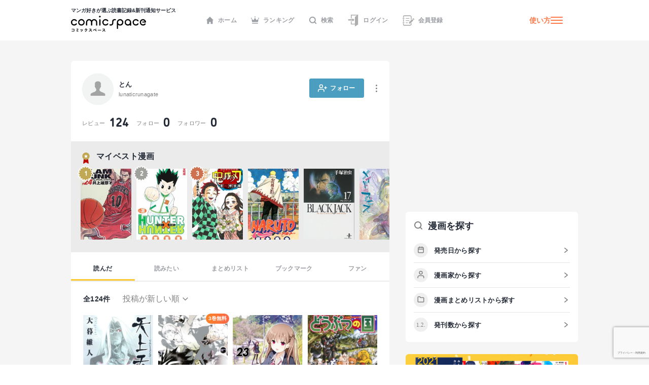

--- FILE ---
content_type: text/html; charset=utf-8
request_url: https://comicspace.jp/profile/lunaticrunagate
body_size: 58170
content:
<!DOCTYPE html><html lang="ja"><head><script async="" src="https://www.googletagmanager.com/gtag/js?id=G-CG3QWHQT2R"></script><script>
                  window.dataLayer = window.dataLayer || [];
                  function gtag(){dataLayer.push(arguments);}
                  gtag('js', new Date());
                  gtag('config', 'G-CG3QWHQT2R', {
                    page_path: window.location.pathname,
                  });</script><script>
                if (window.navigator.userAgent.toLowerCase().match(/trident/)) {
                  var polyfill = document.createElement('script');
                  polyfill.src = 'https://polyfill.io/v3/polyfill.min.js?features=IntersectionObserver';
                  document.head.appendChild(polyfill);
                }</script><script async="" src="https://securepubads.g.doubleclick.net/tag/js/gpt.js"></script><script>
                (function(w,d,s,l,i){w[l]=w[l]||[];w[l].push({'gtm.start':
                new Date().getTime(),event:'gtm.js'});var f=d.getElementsByTagName(s)[0],
                j=d.createElement(s),dl=l!='dataLayer'?'&l='+l:'';j.async=true;j.src=
                'https://www.googletagmanager.com/gtm.js?id='+i+dl;f.parentNode.insertBefore(j,f);
                })(window,document,'script','dataLayer','GTM-KZ2CFHZG');</script><meta name="viewport" content="width=device-width"/><meta charSet="utf-8"/><title>とんさんのプロフィール  - comicspace | コミックスペース</title><meta name="description" content="とん さんは『天上天下』、 『エア・ギア』、 『咲 - Saki -』、 『どうぶつの国』、 『黒子のバスケ』など、124作品を読んでいます。各作品の新刊情報、無料漫画、試し読み、レビュー（口コミ・感想・評価）、ネタバレも見ることができます。"/><link rel="shortcut icon" href="https://comicspace.jp/images/favicon.ico"/><link rel="preconnect dns-prefetch" href="//www.google-analytics.com"/><link rel="preconnect dns-prefetch" href="//www.googletagmanager.com"/><meta property="og:title" content="とんさんのプロフィール  - comicspace | コミックスペース"/><meta property="og:description" content="とん さんは『天上天下』、 『エア・ギア』、 『咲 - Saki -』、 『どうぶつの国』、 『黒子のバスケ』など、124作品を読んでいます。各作品の新刊情報、無料漫画、試し読み、レビュー（口コミ・感想・評価）、ネタバレも見ることができます。"/><meta property="og:image" content="https://d2ylnsrvo8rdzz.cloudfront.net/v2.0/og-image/user/lunaticrunagate.png?ts=1728237365"/><meta name="twitter:card" content="summary_large_image"/><meta name="twitter:site" content="@comicspacejp"/><script type="application/ld+json">{"@context":"https://schema.org","@type":"BreadcrumbList","itemListElement":[{"@type":"ListItem","position":1,"name":"ホーム","item":"https://comicspace.jp"},{"@type":"ListItem","position":2,"name":"とんさん","item":"https://comicspace.jp/profile/lunaticrunagate"}]}</script><link rel="canonical" href="https://comicspace.jp/profile/lunaticrunagate"/><meta name="next-head-count" content="14"/><link rel="preload" href="/_next/static/css/bd8b354751f509c65c6c3402f701dec2053f0238_CSS.441466a8.chunk.css" as="style"/><link rel="stylesheet" href="/_next/static/css/bd8b354751f509c65c6c3402f701dec2053f0238_CSS.441466a8.chunk.css" data-n-g=""/><link rel="preload" href="/_next/static/css/styles.c4b5b0da.chunk.css" as="style"/><link rel="stylesheet" href="/_next/static/css/styles.c4b5b0da.chunk.css" data-n-g=""/><link rel="preload" href="/_next/static/css/pages/_app.66bb167d.chunk.css" as="style"/><link rel="stylesheet" href="/_next/static/css/pages/_app.66bb167d.chunk.css" data-n-g=""/><link rel="preload" href="/_next/static/css/6ff8fdd4958b066eb51280d95bdca2e02ae5b74a_CSS.f4573d92.chunk.css" as="style"/><link rel="stylesheet" href="/_next/static/css/6ff8fdd4958b066eb51280d95bdca2e02ae5b74a_CSS.f4573d92.chunk.css" data-n-p=""/><link rel="preload" href="/_next/static/css/pages/profile/%5Busername%5D/%5B%5B...param%5D%5D.b40b6b5a.chunk.css" as="style"/><link rel="stylesheet" href="/_next/static/css/pages/profile/%5Busername%5D/%5B%5B...param%5D%5D.b40b6b5a.chunk.css" data-n-p=""/><noscript data-n-css=""></noscript><link rel="preload" href="/_next/static/chunks/main-296bc3737fa9d86f591c.js" as="script"/><link rel="preload" href="/_next/static/chunks/webpack-0fb44830b99aa35c19db.js" as="script"/><link rel="preload" href="/_next/static/chunks/framework.69d9f3eb8e5b47227c21.js" as="script"/><link rel="preload" href="/_next/static/chunks/b637e9a5.6e10d1c40fd84c839349.js" as="script"/><link rel="preload" href="/_next/static/chunks/75fc9c18.ca1040e1a02fc78fcaf7.js" as="script"/><link rel="preload" href="/_next/static/chunks/commons.3a46cac15e1e0a5a0fa4.js" as="script"/><link rel="preload" href="/_next/static/chunks/578e445134f5c5aa94751e5a86742bd5ea1c986f.714329bd33aa34239fcf.js" as="script"/><link rel="preload" href="/_next/static/chunks/609f67c34e61a69a15aa830bc9d40d13c308c5dc.4a78f2ddb5f6d79c516b.js" as="script"/><link rel="preload" href="/_next/static/chunks/bd8b354751f509c65c6c3402f701dec2053f0238_CSS.ddce25b62cf34b951439.js" as="script"/><link rel="preload" href="/_next/static/chunks/b58c2f3703c17cb9fdeb48e6225615d9f7e982e4.2f6e7affd6fb0767c9c6.js" as="script"/><link rel="preload" href="/_next/static/chunks/144daf3d14e7dab8b13b1ec0da5f6b738e2aa695.6df3fb3676f8d5d38cdb.js" as="script"/><link rel="preload" href="/_next/static/chunks/4f99ec67a33b62ce33311914f16f794952b6b6e8.d9714b30ed72093ebb60.js" as="script"/><link rel="preload" href="/_next/static/chunks/b2a5cc50c16f67b2f8947ae0eb503d3b5b033554.8adde644601e7bbdd55d.js" as="script"/><link rel="preload" href="/_next/static/chunks/47827679e52af9a08975268ef5e339b842a051d2.5e079fde01f020c50141.js" as="script"/><link rel="preload" href="/_next/static/chunks/1f638c7790d0f03efe88e44004eb4a0ea1657ddf.9e60ff2791e8c6a4cd74.js" as="script"/><link rel="preload" href="/_next/static/chunks/065c8d93b32976ad2519024d8e8e80bef625d251.b5156080010556a3c394.js" as="script"/><link rel="preload" href="/_next/static/chunks/4153531974cb0bd0cddb6757a24f4929f618579d.e1eba48863be6c1e9f89.js" as="script"/><link rel="preload" href="/_next/static/chunks/styles.c95931bee8876a927ba5.js" as="script"/><link rel="preload" href="/_next/static/chunks/pages/_app-9d154e8152e6cd8b1a7c.js" as="script"/><link rel="preload" href="/_next/static/chunks/e6f16d845f4e135c27d62ccf4e5162438bb6d348.b6d16c27bba587ea956c.js" as="script"/><link rel="preload" href="/_next/static/chunks/c1b5cdfc51ffd63741977b502f05c8af12b4d384.741f1f7e46c6bf08a527.js" as="script"/><link rel="preload" href="/_next/static/chunks/6ff8fdd4958b066eb51280d95bdca2e02ae5b74a_CSS.fabd4e159e3137462207.js" as="script"/><link rel="preload" href="/_next/static/chunks/pages/profile/%5Busername%5D/%5B%5B...param%5D%5D-4af4e092905d5157c5f4.js" as="script"/></head><body><noscript><iframe src="https://www.googletagmanager.com/ns.html?id=GTM-KZ2CFHZG" title="Google Tag Manager" height="0" width="0" style="display:none;visibility:hidden"></iframe></noscript><div id="__next"><div class="layout"><header class="oGlobalHeader"><div class="_innerWrap"><div class="_controls"><p class="mGlobalHeaderLogo"><a href="/"><span>マンガ好きが選ぶ読書記録&amp;新刊通知サービス</span><img src="[data-uri]" width="148" height="32" alt="comicspace"/></a></p><nav class="mNav"><ul class="mNavList"><li class="mNavItem"><a href="/" class="aNavLink"><svg xmlns="http://www.w3.org/2000/svg" viewBox="0 0 16 16" class="aSvg undefined"><path fill="none" d="M0 0h16v16H0z"></path><path d="M8 .8L.8 8h1.8v7.2h3.8v-4h3.2v4h3.8V8h1.8z" fill="#242a36"></path></svg>ホーム</a></li><li class="mNavItem"><a href="/ranking/weekly" class="aNavLink"><svg xmlns="http://www.w3.org/2000/svg" viewBox="0 0 16 16" class="aSvg undefined"><path fill="none" d="M0 0h16v16H0z"></path><g transform="translate(0 .4)" fill="#242a36"><rect width="11.667" height="1.667" rx="0.833" transform="translate(2.167 12.8)"></rect><circle cx="1" cy="1" r="1" transform="translate(7)"></circle><circle cx="1" cy="1" r="1" transform="translate(14 2.667)"></circle><circle cx="1" cy="1" r="1" transform="translate(0 2.667)"></circle><path d="M10.549 7.039L8.432 3.254a.5.5 0 00-.865 0L5.45 7.039a.658.658 0 01-.931.232L2.112 5.378a.517.517 0 00-.772.55l.783 4.612a.523.523 0 00.506.46h10.743a.523.523 0 00.506-.46l.783-4.612a.517.517 0 00-.771-.55l-2.407 1.893a.658.658 0 01-.934-.232z"></path></g></svg>ランキング</a></li><li class="mNavItem"><a href="/search" class="aNavLink"><svg xmlns="http://www.w3.org/2000/svg" viewBox="0 0 16 16" class="aSvg undefined"><g clip-path="url(#iconSearch_inline_svg__clip-path)" fill="none"><path d="M0 0h16v16H0z"></path><g transform="translate(1.778 1.778)" stroke="#242a36" stroke-linecap="round" stroke-linejoin="round" stroke-width="2"><circle cx="5.531" cy="5.531" r="5.531"></circle><path d="M12.444 12.444L9.437 9.437"></path></g></g></svg>検索</a></li><li class="mNavItem"><a href="/login" class="aNavLink"><svg id="iconLogin_inline_svg___x32_" xmlns="http://www.w3.org/2000/svg" x="0" y="0" viewBox="0 0 512 512" style="width:23px;height:23px" xml:space="preserve" opacity="1" class="aSvg undefined"><style>.iconLogin_inline_svg__st0{fill:#4b4b4b}</style><path class="iconLogin_inline_svg__st0" d="M155.81 0v173.889h33.417V33.417h235.592l-74.87 50.656a30.79 30.79 0 00-13.535 25.503v286.24H189.227V282.079H155.81v147.154h180.604v70.93c0 4.382 2.423 8.404 6.29 10.451a11.841 11.841 0 0012.189-.644l119.318-80.736V0H155.81z" fill="#4b4b4b"></path><path class="iconLogin_inline_svg__st0" d="M228.657 290.4a4.732 4.732 0 002.75 4.3 4.708 4.708 0 005.042-.685l78.044-66.035-78.044-66.034a4.708 4.708 0 00-5.042-.686 4.733 4.733 0 00-2.75 4.3v33.392H37.79v58.064h190.868V290.4z" fill="#4b4b4b"></path></svg>ログイン</a></li><li class="mNavItem"><a href="/signup" class="aNavLink"><svg id="iconSignup_inline_svg___x32_" xmlns="http://www.w3.org/2000/svg" x="0" y="0" viewBox="0 0 512 512" style="width:23px;height:23px" xml:space="preserve" opacity="1" class="aSvg undefined"><style>.iconSignup_inline_svg__st0{fill:#4b4b4b}</style><path class="iconSignup_inline_svg__st0" d="M504.16 183.326l-17.24-17.233c-10.453-10.461-27.415-10.452-37.868 0l-16.127 16.136 55.1 55.099 16.135-16.126c10.453-10.461 10.453-27.415 0-37.876zM18.474 178.378H64.86c10.199 0 18.474-8.274 18.474-18.49 0-10.208-8.275-18.482-18.474-18.482H18.474C8.274 141.406 0 149.68 0 159.888c0 10.216 8.274 18.49 18.474 18.49zM22.83 197.722h34.583v116.557H22.83zM83.334 352.113c0-10.208-8.275-18.491-18.474-18.491H18.474C8.274 333.622 0 341.905 0 352.113c0 10.207 8.274 18.482 18.474 18.482H64.86c10.199 0 18.474-8.275 18.474-18.482zM139.594 150.44h155.624v25.937H139.594zM139.594 245.543h155.624v25.938H139.594zM139.594 340.647h95.104v25.937h-95.104z" fill="#4b4b4b"></path><path class="iconSignup_inline_svg__st0" d="M57.413 71.556c.008-3.977 3.242-7.211 7.215-7.219h263.645c8.82.008 16.638 3.52 22.434 9.287 5.767 5.8 9.283 13.619 9.292 22.434v132.194l34.583-34.583V96.058c-.013-36.627-29.682-66.296-66.309-66.304H64.628c-23.096.017-41.785 18.71-41.798 41.802v50.507h34.583V71.556zM359.998 415.943c-.009 8.814-3.525 16.633-9.292 22.424-5.796 5.775-13.614 9.288-22.434 9.296H64.628c-3.973-.008-7.206-3.242-7.215-7.218v-50.507H22.83v50.507c.013 23.092 18.702 41.785 41.798 41.801h263.645c36.627-.008 66.296-29.677 66.309-66.303v-58.274l-34.583 34.583v23.691z" fill="#4b4b4b"></path><path class="iconSignup_inline_svg__st0" fill="#4b4b4b" d="M281.81 333.344v55.099h55.101l136.086-136.086-55.1-55.1z"></path></svg>会員登録</a></li></ul></nav><div class="mHamburgerButton"><a class="mGeneralLink _info" href="/about">使い方</a><button type="button" class="_hamburger"><i class="aIconHamburger aIcon"></i></button></div></div></div></header><div class="contentsWrapper"><div class="tProfile oMainColumnWrap"><div class="mContentContainer oProfileDetail"><div class="_followButton"><a class="mButton mFollowButton"><svg xmlns="http://www.w3.org/2000/svg" width="18" height="18"><g transform="translate(.75 2.25)" stroke="#FFF" stroke-width="1.5" stroke-linejoin="round" stroke-linecap="round"><path fill="none" d="M11.25 13.5V12a3 3 0 00-3-3H3a3 3 0 00-3 3v1.5"></path><circle fill="none" cx="3" cy="3" r="3" transform="translate(2.625)"></circle><path d="M14.25 3.75v4.5M16.5 6H12"></path></g></svg><span class="aText">フォロー</span></a></div><div class="mUserMetaUpper"><a class="mGeneralLink _profileAnchor" href="/profile/lunaticrunagate"><figure class="mUserAvatar"><img alt="とんさんのアイコン" class="aImage lazyImage" height="36" src="" width="36"/></figure><div class="_name"><h1 class="_nickname">とん</h1><span class="aSubText">lunaticrunagate</span></div></a><div class="mButtonsWrap"><a class="mButton undefined"><span class="mIconWrap"><i class="aIconMore aIcon"></i></span></a></div></div><div class="mUserStatus _counts"><a class="mGeneralLink" href="/profile/lunaticrunagate/review"><span class="aSubText">レビュー</span><span class="aNumberText">124</span></a><a class="mGeneralLink" href="/profile/lunaticrunagate/follow"><span class="aSubText">フォロー</span><span class="aNumberText">0</span></a><a class="mGeneralLink" href="/profile/lunaticrunagate/follower"><span class="aSubText">フォロワー</span><span class="aNumberText">0</span></a></div></div><div class="oContentContainer _bestManga"><div class="mHeadingWrap"><h2 class="mContentHedding"><span class="mIconWrap"><i class="aIconAward2 aIcon"></i></span><span class="aContentHeadding">マイベスト漫画</span></h2></div><div class="oHorizonListContainer"><div class="mHorizonList"><div class="mHorizonListItem"><div class="mRankingBadge _rank1"><svg xmlns="http://www.w3.org/2000/svg" width="31" height="31"><g fill="#c0a854" stroke-linejoin="round"><path d="M15.5 30.782l-.608-.844-1.81-2.508-2.641 1.61-.904.55-.22-1.035-.625-2.94-2.96.523-1.056.186.186-1.055.524-2.96-2.94-.626-1.036-.22.55-.904 1.61-2.642-2.508-1.809-.844-.608.844-.609 2.508-1.81-1.61-2.641-.55-.904 1.035-.22 2.94-.625-.523-2.96-.186-1.056 1.055.187 2.96.523.626-2.94.22-1.036.904.551 2.641 1.61 1.81-2.51.608-.842.609.843 1.81 2.509 2.641-1.61.904-.55.22 1.034.625 2.941 2.96-.523 1.056-.187-.187 1.056-.523 2.96 2.94.625 1.036.22-.55.904-1.61 2.642 2.508 1.81.843.608-.843.608-2.509 1.81 1.61 2.641.55.904-1.034.22-2.941.625.523 2.96.187 1.056-1.056-.186-2.96-.524-.625 2.94-.22 1.036-.904-.55-2.642-1.61-1.81 2.508-.608.844z"></path><path d="M15.5 1.5L13.285 4.57l-3.235-1.97-.775 3.649L5.6 5.6l.65 3.674-3.65.776 1.97 3.234-3.07 2.216 3.07 2.215-1.97 3.235 3.65.775L5.6 25.4l3.674-.65.775 3.65 3.235-1.97 2.215 3.07 2.216-3.07 3.234 1.97.776-3.65 3.674.65-.65-3.674 3.65-.775-1.971-3.235L29.5 15.5l-3.071-2.216 1.97-3.234-3.649-.776.65-3.674-3.674.65-.776-3.65-3.234 1.971L15.5 1.5m0-1.5a1.5 1.5 0 011.217.622l1.403 1.946 2.05-1.249a1.5 1.5 0 012.247.97l.475 2.231 2.246-.397a1.5 1.5 0 011.739 1.738l-.398 2.247 2.232.475a1.5 1.5 0 01.97 2.247l-1.249 2.05 1.946 1.403a1.5 1.5 0 010 2.433l-1.946 1.404 1.249 2.05a1.5 1.5 0 01-.97 2.247l-2.232.474.398 2.247a1.5 1.5 0 01-1.739 1.738l-2.246-.397-.475 2.232a1.5 1.5 0 01-2.247.969l-2.05-1.249-1.403 1.946a1.5 1.5 0 01-2.433 0l-1.404-1.946-2.05 1.249a1.5 1.5 0 01-2.247-.97L8.11 26.48l-2.247.397a1.5 1.5 0 01-1.738-1.738l.397-2.247-2.232-.474a1.5 1.5 0 01-.969-2.248l1.249-2.05-1.946-1.403a1.5 1.5 0 010-2.433l1.946-1.403-1.249-2.05a1.5 1.5 0 01.97-2.247l2.231-.475-.397-2.247a1.5 1.5 0 011.738-1.738l2.247.397.474-2.231a1.5 1.5 0 012.248-.97l2.05 1.249L14.283.622A1.5 1.5 0 0115.5 0z" fill="#fff"></path></g></svg><span class="_num">1</span></div><a class="mGeneralLink" href="/title/14973"><div class="mTitleImageWrap"><figure class="mBookImage"><span class="_imageWrap"><img alt="『完全版 SLAM DUNK』の書影" class="aImage lazyImage" height="160" src="" width="115"/></span></figure></div></a></div><div class="mHorizonListItem"><div class="mRankingBadge _rank2"><svg xmlns="http://www.w3.org/2000/svg" width="31" height="31"><g fill="#c0a854" stroke-linejoin="round"><path d="M15.5 30.782l-.608-.844-1.81-2.508-2.641 1.61-.904.55-.22-1.035-.625-2.94-2.96.523-1.056.186.186-1.055.524-2.96-2.94-.626-1.036-.22.55-.904 1.61-2.642-2.508-1.809-.844-.608.844-.609 2.508-1.81-1.61-2.641-.55-.904 1.035-.22 2.94-.625-.523-2.96-.186-1.056 1.055.187 2.96.523.626-2.94.22-1.036.904.551 2.641 1.61 1.81-2.51.608-.842.609.843 1.81 2.509 2.641-1.61.904-.55.22 1.034.625 2.941 2.96-.523 1.056-.187-.187 1.056-.523 2.96 2.94.625 1.036.22-.55.904-1.61 2.642 2.508 1.81.843.608-.843.608-2.509 1.81 1.61 2.641.55.904-1.034.22-2.941.625.523 2.96.187 1.056-1.056-.186-2.96-.524-.625 2.94-.22 1.036-.904-.55-2.642-1.61-1.81 2.508-.608.844z"></path><path d="M15.5 1.5L13.285 4.57l-3.235-1.97-.775 3.649L5.6 5.6l.65 3.674-3.65.776 1.97 3.234-3.07 2.216 3.07 2.215-1.97 3.235 3.65.775L5.6 25.4l3.674-.65.775 3.65 3.235-1.97 2.215 3.07 2.216-3.07 3.234 1.97.776-3.65 3.674.65-.65-3.674 3.65-.775-1.971-3.235L29.5 15.5l-3.071-2.216 1.97-3.234-3.649-.776.65-3.674-3.674.65-.776-3.65-3.234 1.971L15.5 1.5m0-1.5a1.5 1.5 0 011.217.622l1.403 1.946 2.05-1.249a1.5 1.5 0 012.247.97l.475 2.231 2.246-.397a1.5 1.5 0 011.739 1.738l-.398 2.247 2.232.475a1.5 1.5 0 01.97 2.247l-1.249 2.05 1.946 1.403a1.5 1.5 0 010 2.433l-1.946 1.404 1.249 2.05a1.5 1.5 0 01-.97 2.247l-2.232.474.398 2.247a1.5 1.5 0 01-1.739 1.738l-2.246-.397-.475 2.232a1.5 1.5 0 01-2.247.969l-2.05-1.249-1.403 1.946a1.5 1.5 0 01-2.433 0l-1.404-1.946-2.05 1.249a1.5 1.5 0 01-2.247-.97L8.11 26.48l-2.247.397a1.5 1.5 0 01-1.738-1.738l.397-2.247-2.232-.474a1.5 1.5 0 01-.969-2.248l1.249-2.05-1.946-1.403a1.5 1.5 0 010-2.433l1.946-1.403-1.249-2.05a1.5 1.5 0 01.97-2.247l2.231-.475-.397-2.247a1.5 1.5 0 011.738-1.738l2.247.397.474-2.231a1.5 1.5 0 012.248-.97l2.05 1.249L14.283.622A1.5 1.5 0 0115.5 0z" fill="#fff"></path></g></svg><span class="_num">2</span></div><a class="mGeneralLink" href="/title/16483"><div class="mTitleImageWrap"><figure class="mBookImage"><span class="_imageWrap"><img alt="『HUNTER × HUNTER ハンターハンター』の書影" class="aImage lazyImage" height="160" src="" width="115"/></span></figure></div></a></div><div class="mHorizonListItem"><div class="mRankingBadge _rank3"><svg xmlns="http://www.w3.org/2000/svg" width="31" height="31"><g fill="#c0a854" stroke-linejoin="round"><path d="M15.5 30.782l-.608-.844-1.81-2.508-2.641 1.61-.904.55-.22-1.035-.625-2.94-2.96.523-1.056.186.186-1.055.524-2.96-2.94-.626-1.036-.22.55-.904 1.61-2.642-2.508-1.809-.844-.608.844-.609 2.508-1.81-1.61-2.641-.55-.904 1.035-.22 2.94-.625-.523-2.96-.186-1.056 1.055.187 2.96.523.626-2.94.22-1.036.904.551 2.641 1.61 1.81-2.51.608-.842.609.843 1.81 2.509 2.641-1.61.904-.55.22 1.034.625 2.941 2.96-.523 1.056-.187-.187 1.056-.523 2.96 2.94.625 1.036.22-.55.904-1.61 2.642 2.508 1.81.843.608-.843.608-2.509 1.81 1.61 2.641.55.904-1.034.22-2.941.625.523 2.96.187 1.056-1.056-.186-2.96-.524-.625 2.94-.22 1.036-.904-.55-2.642-1.61-1.81 2.508-.608.844z"></path><path d="M15.5 1.5L13.285 4.57l-3.235-1.97-.775 3.649L5.6 5.6l.65 3.674-3.65.776 1.97 3.234-3.07 2.216 3.07 2.215-1.97 3.235 3.65.775L5.6 25.4l3.674-.65.775 3.65 3.235-1.97 2.215 3.07 2.216-3.07 3.234 1.97.776-3.65 3.674.65-.65-3.674 3.65-.775-1.971-3.235L29.5 15.5l-3.071-2.216 1.97-3.234-3.649-.776.65-3.674-3.674.65-.776-3.65-3.234 1.971L15.5 1.5m0-1.5a1.5 1.5 0 011.217.622l1.403 1.946 2.05-1.249a1.5 1.5 0 012.247.97l.475 2.231 2.246-.397a1.5 1.5 0 011.739 1.738l-.398 2.247 2.232.475a1.5 1.5 0 01.97 2.247l-1.249 2.05 1.946 1.403a1.5 1.5 0 010 2.433l-1.946 1.404 1.249 2.05a1.5 1.5 0 01-.97 2.247l-2.232.474.398 2.247a1.5 1.5 0 01-1.739 1.738l-2.246-.397-.475 2.232a1.5 1.5 0 01-2.247.969l-2.05-1.249-1.403 1.946a1.5 1.5 0 01-2.433 0l-1.404-1.946-2.05 1.249a1.5 1.5 0 01-2.247-.97L8.11 26.48l-2.247.397a1.5 1.5 0 01-1.738-1.738l.397-2.247-2.232-.474a1.5 1.5 0 01-.969-2.248l1.249-2.05-1.946-1.403a1.5 1.5 0 010-2.433l1.946-1.403-1.249-2.05a1.5 1.5 0 01.97-2.247l2.231-.475-.397-2.247a1.5 1.5 0 011.738-1.738l2.247.397.474-2.231a1.5 1.5 0 012.248-.97l2.05 1.249L14.283.622A1.5 1.5 0 0115.5 0z" fill="#fff"></path></g></svg><span class="_num">3</span></div><a class="mGeneralLink" href="/title/66091"><div class="mTitleImageWrap"><figure class="mBookImage"><span class="_imageWrap"><img alt="『鬼滅の刃』の書影" class="aImage lazyImage" height="160" src="" width="115"/></span></figure></div></a></div><div class="mHorizonListItem"><a class="mGeneralLink" href="/title/16527"><div class="mTitleImageWrap"><figure class="mBookImage"><span class="_imageWrap"><img alt="『NARUTO ナルト』の書影" class="aImage lazyImage" height="160" src="" width="115"/></span></figure></div></a></div><div class="mHorizonListItem"><a class="mGeneralLink" href="/title/26385"><div class="mTitleImageWrap"><figure class="mBookImage"><span class="_imageWrap"><img alt="『秋田文庫版 BLACK JACK ブラック・ジャック』の書影" class="aImage lazyImage" height="160" src="" width="115"/></span></figure></div></a></div><div class="mHorizonListItem"><a class="mGeneralLink" href="/title/89735"><div class="mTitleImageWrap"><figure class="mBookImage"><span class="_imageWrap"><img alt="『メイドインアビス』の書影" class="aImage lazyImage" height="160" src="" width="115"/></span></figure></div></a></div><div class="mHorizonListItem"><a class="mGeneralLink" href="/title/6728"><div class="mTitleImageWrap"><figure class="mBookImage"><span class="_imageWrap"><img alt="『寄生獣』の書影" class="aImage lazyImage" height="160" src="" width="115"/></span></figure></div></a></div><div class="mHorizonListItem"><a class="mGeneralLink" href="/title/118773"><div class="mTitleImageWrap"><figure class="mBookImage"><span class="_imageWrap"><img alt="『金色のガッシュ！！ 完全版』の書影" class="aImage lazyImage" height="160" src="" width="115"/></span></figure></div></a></div><div class="mHorizonListItem"><a class="mGeneralLink" href="/title/36792"><div class="mTitleImageWrap"><figure class="mBookImage"><span class="_imageWrap"><img alt="『鋼の錬金術師』の書影" class="aImage lazyImage" height="160" src="" width="115"/></span></figure></div></a></div></div></div></div><nav class="mContentLargeNav"><ul class="mNavList"><li class="mNavItem" style="width:calc(100% / 5)"><a class="aNavLink _active" href="/profile/lunaticrunagate">読んだ</a></li><li class="mNavItem" style="width:calc(100% / 5)"><a class="aNavLink" href="/profile/lunaticrunagate/yomitai">読みたい</a></li><li class="mNavItem" style="width:calc(100% / 5)"><a class="aNavLink" href="/profile/lunaticrunagate/matome">まとめリスト</a></li><li class="mNavItem" style="width:calc(100% / 5)"><a class="aNavLink" href="/profile/lunaticrunagate/bookmark">ブックマーク</a></li><li class="mNavItem" style="width:calc(100% / 5)"><a class="aNavLink" href="/profile/lunaticrunagate/fun">ファン</a></li></ul></nav><div class="oContentContainer oProfileYonda"><div class="mSearchResultUpper"><div class="mSearchResultUpperResultWrap"><p class="aText">全<!-- -->124<!-- -->件</p><select class="mFormSelect"><option value="new">投稿が新しい順</option><option value="old">投稿が古い順</option><option value="high">点数が高い順</option><option value="low">点数が低い順</option></select></div></div><div><div class="_relatedTitlesList"><div class="oCardTitle"><a class="mGeneralLink" href="/title/16842"><div class="mTitleImageWrap"><figure class="mBookImage"><span class="_imageWrap"><img alt="『天上天下』の書影" class="aImage lazyImage" height="160" src="" width="115"/></span><figcaption class="aBookCaption">完結・全22巻</figcaption></figure></div><p class="aBooksListItemTitle">天上天下</p><div class="mUserCommentUpper"><span class="mIconWrap"><i class="aIconRatingStar aIcon"></i></span><p class="aNumberText">3.8</p></div></a><div class="mButtonsWrap"><a class="mButton mYomitaiButton">読みたい</a><a class="mButton mYondaButton">読んだ</a></div></div><div class="oCardTitle"><a class="mGeneralLink" href="/title/9977"><div class="mTitleImageWrap"><figure class="mBookImage"><span class="_imageWrap"><img alt="『エア・ギア』の書影" class="aImage lazyImage" height="160" src="" width="115"/></span><figcaption class="aBookCaption">完結・全37巻</figcaption></figure><span class="aBookLabel">3巻無料</span></div><p class="aBooksListItemTitle">エア・ギア</p><div class="mUserCommentUpper"><span class="mIconWrap"><i class="aIconRatingStar aIcon"></i></span><p class="aNumberText">3.8</p></div></a><div class="mButtonsWrap"><a class="mButton mYomitaiButton">読みたい</a><a class="mButton mYondaButton">読んだ</a></div></div><div class="oCardTitle"><a class="mGeneralLink" href="/title/37023"><div class="mTitleImageWrap"><figure class="mBookImage"><span class="_imageWrap"><img alt="『咲 - Saki -』の書影" class="aImage lazyImage" height="160" src="" width="115"/></span><figcaption class="aBookCaption">既刊23巻</figcaption></figure></div><p class="aBooksListItemTitle">咲 - Saki -</p><div class="mUserCommentUpper"><span class="mIconWrap"><i class="aIconRatingStar aIcon"></i></span><p class="aNumberText">3.6</p></div></a><div class="mButtonsWrap"><a class="mButton mYomitaiButton">読みたい</a><a class="mButton mYondaButton">読んだ</a></div></div><div class="oCardTitle"><a class="mGeneralLink" href="/title/62863"><div class="mTitleImageWrap"><figure class="mBookImage"><span class="_imageWrap"><img alt="『どうぶつの国』の書影" class="aImage lazyImage" height="160" src="" width="115"/></span><figcaption class="aBookCaption">完結・全14巻</figcaption></figure></div><p class="aBooksListItemTitle">どうぶつの国</p><div class="mUserCommentUpper"><span class="mIconWrap"><i class="aIconRatingStar aIcon"></i></span><p class="aNumberText">3.8</p></div></a><div class="mButtonsWrap"><a class="mButton mYomitaiButton">読みたい</a><a class="mButton mYondaButton">読んだ</a></div></div><div class="oCardTitle"><a class="mGeneralLink" href="/title/65584"><div class="mTitleImageWrap"><figure class="mBookImage"><span class="_imageWrap"><img alt="『黒子のバスケ』の書影" class="aImage lazyImage" height="160" src="" width="115"/></span><figcaption class="aBookCaption">完結・全30巻</figcaption></figure></div><p class="aBooksListItemTitle">黒子のバスケ</p><div class="mUserCommentUpper"><span class="mIconWrap"><i class="aIconRatingStar aIcon"></i></span><p class="aNumberText">3.6</p></div></a><div class="mButtonsWrap"><a class="mButton mYomitaiButton">読みたい</a><a class="mButton mYondaButton">読んだ</a></div></div><div class="oCardTitle"><a class="mGeneralLink" href="/title/72288"><div class="mTitleImageWrap"><figure class="mBookImage"><span class="_imageWrap"><img alt="『弱虫ペダル』の書影" class="aImage lazyImage" height="160" src="" width="115"/></span><figcaption class="aBookCaption">既刊98巻</figcaption></figure><span class="aBookLabel">10巻無料</span></div><p class="aBooksListItemTitle">弱虫ペダル</p><div class="mUserCommentUpper"><span class="mIconWrap"><i class="aIconRatingStar aIcon"></i></span><p class="aNumberText">3.8</p></div></a><div class="mButtonsWrap"><a class="mButton mYomitaiButton">読みたい</a><a class="mButton mYondaButton">読んだ</a></div></div><div class="oCardTitle"><a class="mGeneralLink" href="/title/17119"><div class="mTitleImageWrap"><figure class="mBookImage"><span class="_imageWrap"><img alt="『ハチワンダイバー』の書影" class="aImage lazyImage" height="160" src="" width="115"/></span><figcaption class="aBookCaption">完結・全35巻</figcaption></figure></div><p class="aBooksListItemTitle">ハチワンダイバー</p><div class="mUserCommentUpper"><span class="mIconWrap"><i class="aIconRatingStar aIcon"></i></span><p class="aNumberText">3.8</p></div></a><div class="mButtonsWrap"><a class="mButton mYomitaiButton">読みたい</a><a class="mButton mYondaButton">読んだ</a></div></div><div class="oCardTitle"><a class="mGeneralLink" href="/title/101327"><div class="mTitleImageWrap"><figure class="mBookImage"><span class="_imageWrap"><img alt="『アカギ』の書影" class="aImage lazyImage" height="160" src="" width="115"/></span><figcaption class="aBookCaption">完結・全36巻</figcaption></figure></div><p class="aBooksListItemTitle">アカギ</p><div class="mUserCommentUpper"><span class="mIconWrap"><i class="aIconRatingStar aIcon"></i></span><p class="aNumberText">3.8</p></div></a><div class="mButtonsWrap"><a class="mButton mYomitaiButton">読みたい</a><a class="mButton mYondaButton">読んだ</a></div></div><div class="oCardTitle"><a class="mGeneralLink" href="/title/16647"><div class="mTitleImageWrap"><figure class="mBookImage"><span class="_imageWrap"><img alt="『家庭教師ヒットマンREBORN!』の書影" class="aImage lazyImage" height="160" src="" width="115"/></span><figcaption class="aBookCaption">完結・全42巻</figcaption></figure></div><p class="aBooksListItemTitle">家庭教師ヒットマンREBORN!</p><div class="mUserCommentUpper"><span class="mIconWrap"><i class="aIconRatingStar aIcon"></i></span><p class="aNumberText">3.4</p></div></a><div class="mButtonsWrap"><a class="mButton mYomitaiButton">読みたい</a><a class="mButton mYondaButton">読んだ</a></div></div><div class="oCardTitle"><a class="mGeneralLink" href="/title/82409"><div class="mTitleImageWrap"><figure class="mBookImage"><span class="_imageWrap"><img alt="『ゆるゆり』の書影" class="aImage lazyImage" height="160" src="" width="115"/></span><figcaption class="aBookCaption">既刊24巻</figcaption></figure><span class="aBookLabel">3巻無料</span></div><p class="aBooksListItemTitle">ゆるゆり</p><div class="mUserCommentUpper"><span class="mIconWrap"><i class="aIconRatingStar aIcon"></i></span><p class="aNumberText">3.6</p></div></a><div class="mButtonsWrap"><a class="mButton mYomitaiButton">読みたい</a><a class="mButton mYondaButton">読んだ</a></div></div><div class="oCardTitle"><a class="mGeneralLink" href="/title/22217"><div class="mTitleImageWrap"><figure class="mBookImage"><span class="_imageWrap"><img alt="『土星マンション』の書影" class="aImage lazyImage" height="160" src="" width="115"/></span><figcaption class="aBookCaption">完結・全7巻</figcaption></figure></div><p class="aBooksListItemTitle">土星マンション</p><div class="mUserCommentUpper"><span class="mIconWrap"><i class="aIconRatingStar aIcon"></i></span><p class="aNumberText">3.8</p></div></a><div class="mButtonsWrap"><a class="mButton mYomitaiButton">読みたい</a><a class="mButton mYondaButton">読んだ</a></div></div><div class="oCardTitle"><a class="mGeneralLink" href="/title/63787"><div class="mTitleImageWrap"><figure class="mBookImage"><span class="_imageWrap"><img alt="『アルスラーン戦記』の書影" class="aImage lazyImage" height="160" src="" width="115"/></span><figcaption class="aBookCaption">既刊21巻</figcaption></figure></div><p class="aBooksListItemTitle">アルスラーン戦記</p><div class="mUserCommentUpper"><span class="mIconWrap"><i class="aIconRatingStar aIcon"></i></span><p class="aNumberText">3.8</p></div></a><div class="mButtonsWrap"><a class="mButton mYomitaiButton">読みたい</a><a class="mButton mYondaButton">読んだ</a></div></div><div class="oCardTitle"><a class="mGeneralLink" href="/title/65552"><div class="mTitleImageWrap"><figure class="mBookImage"><span class="_imageWrap"><img alt="『PSYREN -サイレン-』の書影" class="aImage lazyImage" height="160" src="" width="115"/></span><figcaption class="aBookCaption">完結・全16巻</figcaption></figure></div><p class="aBooksListItemTitle">PSYREN -サイレン-</p><div class="mUserCommentUpper"><span class="mIconWrap"><i class="aIconRatingStar aIcon"></i></span><p class="aNumberText">3.4</p></div></a><div class="mButtonsWrap"><a class="mButton mYomitaiButton">読みたい</a><a class="mButton mYondaButton">読んだ</a></div></div><div class="oCardTitle"><a class="mGeneralLink" href="/title/62866"><div class="mTitleImageWrap"><figure class="mBookImage"><span class="_imageWrap"><img alt="『惡の華』の書影" class="aImage lazyImage" height="160" src="" width="115"/></span><figcaption class="aBookCaption">完結・全11巻</figcaption></figure><span class="aBookLabel">3巻無料</span></div><p class="aBooksListItemTitle">惡の華</p><div class="mUserCommentUpper"><span class="mIconWrap"><i class="aIconRatingStar aIcon"></i></span><p class="aNumberText">3.6</p></div></a><div class="mButtonsWrap"><a class="mButton mYomitaiButton">読みたい</a><a class="mButton mYondaButton">読んだ</a></div></div><div class="oCardTitle"><a class="mGeneralLink" href="/title/66092"><div class="mTitleImageWrap"><figure class="mBookImage"><span class="_imageWrap"><img alt="『ファイアパンチ』の書影" class="aImage lazyImage" height="160" src="" width="115"/></span><figcaption class="aBookCaption">完結・全8巻</figcaption></figure></div><p class="aBooksListItemTitle">ファイアパンチ</p><div class="mUserCommentUpper"><span class="mIconWrap"><i class="aIconRatingStar aIcon"></i></span><p class="aNumberText">3.8</p></div></a><div class="mButtonsWrap"><a class="mButton mYomitaiButton">読みたい</a><a class="mButton mYondaButton">読んだ</a></div></div><div class="oCardTitle"><a class="mGeneralLink" href="/title/66877"><div class="mTitleImageWrap"><figure class="mBookImage"><span class="_imageWrap"><img alt="『マギ』の書影" class="aImage lazyImage" height="160" src="" width="115"/></span><figcaption class="aBookCaption">完結・全37巻</figcaption></figure></div><p class="aBooksListItemTitle">マギ</p><div class="mUserCommentUpper"><span class="mIconWrap"><i class="aIconRatingStar aIcon"></i></span><p class="aNumberText">3.8</p></div></a><div class="mButtonsWrap"><a class="mButton mYomitaiButton">読みたい</a><a class="mButton mYondaButton">読んだ</a></div></div><div class="oCardTitle"><a class="mGeneralLink" href="/title/22139"><div class="mTitleImageWrap"><figure class="mBookImage"><span class="_imageWrap"><img alt="『PLUTO プルートウ』の書影" class="aImage lazyImage" height="160" src="" width="115"/></span><figcaption class="aBookCaption">完結・全8巻</figcaption></figure></div><p class="aBooksListItemTitle">PLUTO プルートウ</p><div class="mUserCommentUpper"><span class="mIconWrap"><i class="aIconRatingStar aIcon"></i></span><p class="aNumberText">3.6</p></div></a><div class="mButtonsWrap"><a class="mButton mYomitaiButton">読みたい</a><a class="mButton mYondaButton">読んだ</a></div></div><div class="oCardTitle"><a class="mGeneralLink" href="/title/9982"><div class="mTitleImageWrap"><figure class="mBookImage"><span class="_imageWrap"><img alt="『ツバサ』の書影" class="aImage lazyImage" height="160" src="" width="115"/></span><figcaption class="aBookCaption">既刊28巻</figcaption></figure></div><p class="aBooksListItemTitle">ツバサ</p><div class="mUserCommentUpper"><span class="mIconWrap"><i class="aIconRatingStar aIcon"></i></span><p class="aNumberText">3.6</p></div></a><div class="mButtonsWrap"><a class="mButton mYomitaiButton">読みたい</a><a class="mButton mYondaButton">読んだ</a></div></div><div class="oCardTitle"><a class="mGeneralLink" href="/title/18070"><div class="mTitleImageWrap"><figure class="mBookImage"><span class="_imageWrap"><img alt="『Mär』の書影" class="aImage lazyImage" height="160" src="" width="115"/></span><figcaption class="aBookCaption">完結・全15巻</figcaption></figure></div><p class="aBooksListItemTitle">Mär</p><div class="mUserCommentUpper"><span class="mIconWrap"><i class="aIconRatingStar aIcon"></i></span><p class="aNumberText">3.4</p></div></a><div class="mButtonsWrap"><a class="mButton mYomitaiButton">読みたい</a><a class="mButton mYondaButton">読んだ</a></div></div><div class="oCardTitle"><a class="mGeneralLink" href="/title/26961"><div class="mTitleImageWrap"><figure class="mBookImage"><span class="_imageWrap"><img alt="『範馬刃牙』の書影" class="aImage lazyImage" height="160" src="" width="115"/></span><figcaption class="aBookCaption">完結・全38巻</figcaption></figure><span class="aBookLabel">5巻無料</span></div><p class="aBooksListItemTitle">範馬刃牙</p><div class="mUserCommentUpper"><span class="mIconWrap"><i class="aIconRatingStar aIcon"></i></span><p class="aNumberText">3.6</p></div></a><div class="mButtonsWrap"><a class="mButton mYomitaiButton">読みたい</a><a class="mButton mYondaButton">読んだ</a></div></div></div><div class="mAutoLoading"><div class="loader">Loading ...</div></div></div></div></div><div class="oSideColumnWrap"><div class="oAdBlock" id="div-gpt-ad-1668392301383-0" style="min-width:300px;min-height:250px"></div><div class="_searchBooks" data-show-tablet="true"><div class="oSideSearchBooksWrap"><div class="mHeadingWrap"><p class="mSideHeading"><span class="mIconWrap"><i class="aIconSearch aIcon"></i></span><span class="aSideHeadingText">漫画を探す</span></p></div><ul class="mSideInnerList"><li class="mSideInnerListRow"><a class="mSideInnerListLink aArrowLink" href="/title/publish/2020-"><span class="mIconWrap"><i class="aIconCalender aIcon"></i></span><span class="aSideInnerListText">発売日から探す</span></a></li><li class="mSideInnerListRow"><a class="mSideInnerListLink aArrowLink" href="/author"><span class="mIconWrap"><i class="aIconUser aIcon"></i></span><span class="aSideInnerListText">漫画家から探す</span></a></li><li class="mSideInnerListRow"><a class="mSideInnerListLink aArrowLink" href="/matome"><span class="mIconWrap"><i class="aIconFolder aIcon"></i></span><span class="aSideInnerListText">漫画まとめリストから探す</span></a></li><li class="mSideInnerListRow"><a class="mSideInnerListLink aArrowLink" href="/title/total_volume/1-10"><span class="mIconWrap"><i class="aIcon12 aIcon"></i></span><span class="aSideInnerListText">発刊数から探す</span></a></li></ul></div></div><div class="_sideBanner"><a class="mGeneralLink" href="/t-award-result/2021"><img alt="第5回みんなが選ぶTSUTAYAコミック大賞" class="aImage lazyImage" height="234" src="" width="750"/></a></div><div class="mBannerAbout"><a class="mGeneralLink" href="/about"><img alt="はじめての方はこちら" class="aImage lazyImage" height="234" src="" width="750"/></a></div><div class="_sideBanner"><a href="https://corp.comicspace.jp/history" class="mGeneralLink" target="_blank" rel="noreferrer"><img alt="comicspace の実績紹介" class="aImage lazyImage" height="234" src="" width="750"/></a></div><div class="_sideBanner"><a href="https://propeller.tokyo/?utm_source=comicspace&amp;utm_medium=web&amp;utm_campaign=all_organic_210818" class="mGeneralLink" target="_blank" rel="noreferrer"><img alt="アニメ/漫画好きのためのキャラクターグッズ製作・販売ブランド | PROPELLER（プロペラ）" class="aImage lazyImage" height="234" src="" width="750"/></a></div><div class="oSideHotNewsWrap"><div class="mHeadingWrap"><p class="mSideHeading"><span class="aSideHeadingText">話題のニュース</span></p><a class="aArrowLink" href="/news">一覧</a></div><ul></ul></div><div class="oAdBlock" id="div-gpt-ad-1626410974093-0" style="min-width:300px;min-height:250px"></div><footer class="oGlobalFooter"><nav><ul class="mGlobalFooterNavUl"><li><a class="mGeneralLink" href="/about">comicspaceについて</a></li><li><a href="https://corp.comicspace.jp/" class="mGeneralLink" target="_blank" rel="noreferrer">運営会社</a></li><li><a href="https://corp.comicspace.jp/history" class="mGeneralLink" target="_blank" rel="noreferrer">実績紹介</a></li><li><a href="https://ssl.form-mailer.jp/fms/33436ab4840966" class="mGeneralLink" target="_blank" rel="noreferrer">お問い合わせ</a></li><li><a class="mGeneralLink" href="/privacy_policy">プライバシーポリシー</a></li></ul></nav><p class="aText">©2020 comicspace Inc.</p></footer></div></div><footer class="oFooter" style="display:block"><div class="_titleFilter"><div class="_wrap"><p class="_title">その他の条件、目的から探す</p><div class="_content"><p>掲載誌</p><div class="_wrap"><div class="aSpinner" data-size="sm"></div></div></div><div class="_content"><p>おすすめリスト</p><div class="_wrap"><div class="aSpinner" data-size="sm"></div></div></div><div class="_content"><p>連載開始時期</p><nav><ul><li><a class="mGeneralLink" href="/title/publish/2020-">2020年代</a></li><li><a class="mGeneralLink" href="/title/publish/2010-2019">2010年代</a></li><li><a class="mGeneralLink" href="/title/publish/2000-2009">2000年代</a></li><li><a class="mGeneralLink" href="/title/publish/1990-1999">1990年代</a></li><li><a class="mGeneralLink" href="/title/publish/1980-1989">1980年代</a></li><li><a class="mGeneralLink" href="/title/publish/1970-1979">1970年代</a></li></ul></nav></div><div class="_content"><p>発刊数</p><nav><ul><li><a class="mGeneralLink" href="/title/total_volume/1-1">1巻以内</a></li><li><a class="mGeneralLink" href="/title/total_volume/1-5">5巻以内</a></li><li><a class="mGeneralLink" href="/title/total_volume/1-10">10巻以内</a></li><li><a class="mGeneralLink" href="/title/total_volume/1-20">20巻以内</a></li><li><a class="mGeneralLink" href="/title/total_volume/1-30">30巻以内</a></li><li><a class="mGeneralLink" href="/title/total_volume/31-">31巻以上</a></li></ul></nav></div><ul class="_linkHistory"><li><a class="mGeneralLink" href="/">ホーム</a></li></ul></div></div><a class="_scrollTop" href="#layout"><p>ページトップへ</p><svg xmlns="http://www.w3.org/2000/svg" width="32" height="32" class="aSvg undefined"><g transform="rotate(-90 16 16)"><circle data-name="\u6955\u5186\u5F62 14" cx="16" cy="16" r="16" fill="#242a36" opacity="0.249"></circle><g fill="none"><path data-name="\u9577\u65B9\u5F62 5" d="M9 24V8h16v16z"></path><path data-name="chevron-down" d="M14.333 20.8l5.333-4.8-5.333-4.8" stroke="#fff" stroke-linecap="round" stroke-linejoin="round" stroke-width="1.5"></path></g></g></svg></a><div class="_info"><div class="_wrap"><div class="_apps"><a href="https://apps.apple.com/app/apple-store/id1344688620?mt=8" class="mGeneralLink" target="_blank" rel="noreferrer"><img alt="iOS アプリ" class="aImage" height="40" src="[data-uri]" width="109"/></a><a href="https://play.google.com/store/apps/details?id=jp.comicspace.android" class="mGeneralLink" target="_blank" rel="noreferrer"><img alt="Android アプリ" class="aImage" height="40" src="[data-uri]" width="135"/></a></div><div class="_social"><p><span>公式Twitterにて</span>オススメ漫画やインタビュー記事を更新中</p><a href="https://twitter.com/comicspacejp" class="mGeneralLink" target="_blank" rel="noreferrer"><img alt="公式Twitter" class="aImage" height="48" src="[data-uri]" width="48"/></a></div><ul class="_links"><li><a class="mGeneralLink" href="/about">comicspaceについて</a></li><li><a class="mGeneralLink" href="/privacy_policy">プライバシーポリシー</a></li><li><a class="aLink" href="https://corp.comicspace.jp/" target="_blank">運営会社</a></li><li><a class="aLink" href="https://ssl.form-mailer.jp/fms/33436ab4840966" target="_blank">お問い合わせ</a></li></ul><div class="_logo"><a class="mGeneralLink" href="/"><img alt="comicspace" class="aImage" height="28" src="[data-uri]" width="128"/></a><p>©comicspace inc.</p></div></div></div></footer><div class="oModalLoading"><div class="mAutoLoading"><div class="loader">Loading ...</div></div></div></div><div class="Toastify"></div></div><script id="__NEXT_DATA__" type="application/json">{"props":{"pageProps":{"initialUser":{"id":"6948468a3f5bfe3d7ac722fd117a1f33","nickname":"とん","username":"lunaticrunagate","reviewCount":124,"followCount":0,"followerCount":0,"yomitaiCount":17,"checkCount":0,"funCount":0,"message":"","image":"https://api.comicspace.jp/v2.0//images/users/icons/7aef36d9b93a689ea639ab9943115c80/180.jpg?t=1768999730","website":"","address":"","scoreAverage":0,"yonda_volume_count":0,"ogImageLastUpdate":1728237365,"location":"","status":0,"following":false,"blocked":false,"blocking":false,"bestManga":[{"id":14973,"name":"完全版 SLAM DUNK","series":{"id":14195,"normalTitleId":16355,"titleCount":3,"name":"SLAM DUNK スラムダンク"},"isWeb":0,"webThumbnail":"","score":4.57,"website":"","scoreHtmlClass":"_1e low","volumeCount":24,"yomitaiCount":196,"yondaCount":415,"pointCount":9097,"newsCount":0,"weeklyPoint":115,"monthlyPoint":590,"publishDate":"2001-03-01 00:00:00","lastPublishDate":"2002-02-19 00:00:00","status":"完結・全24巻","description":"「バスケットはお好きですか？」この一言から桜木花道のバスケット人生がはじまった！　カラーページ完全再現で花道の“赤”も映える完全版","yomitai":false,"review":false,"image":"https://d2ylnsrvo8rdzz.cloudfront.net/v2.0/images/books/4088592131.324.450.resize.jpg?t=1618498800","freeCount":0,"authors":[{"id":3364,"name":"井上雄彦","funCount":701,"titleCount":8,"profile":"井上 雄彦（いのうえ たけひこ、本名：成合 雄彦（なりあい たけひこ）、1967年1月12日 - ）は、日本の漫画家。鹿児島県大口市（現・伊佐市）出身。血液型はB型。","website":"http://www.itplanning.co.jp/","reviewCount":5139,"volumeCount":134,"firstPublishedDate":"1991-02-01 00:00:00","publishYearCountMap":null}],"ogImageLastUpdate":1768935830},{"id":16483,"name":"HUNTER × HUNTER ハンターハンター","series":{"id":14321,"normalTitleId":16483,"titleCount":1,"name":"HUNTER × HUNTER ハンターハンター"},"isWeb":0,"webThumbnail":"","score":4.36,"website":"","scoreHtmlClass":"_1e low","volumeCount":37,"yomitaiCount":1272,"yondaCount":2626,"pointCount":87174,"newsCount":28,"weeklyPoint":900,"monthlyPoint":2976,"publishDate":"1998-06-04 00:00:00","lastPublishDate":"2024-09-04 00:00:00","status":"既刊37巻","description":"父と同じハンターになるため、そして父に会うため、ゴンの旅が始まった。同じようにハンターになるため試験を受ける、レオリオ・クラピカ・キルアと共に、次々と難関を突破していくが…！？","yomitai":false,"review":false,"image":"https://d2ylnsrvo8rdzz.cloudfront.net/v2.0/images/books/4088842790.324.450.resize.jpg?t=1725376178","freeCount":1,"authors":[{"id":3007,"name":"冨樫義博","funCount":487,"titleCount":10,"profile":"冨樫 義博（とがし よしひろ、本名同じ、1966年4月27日 - ）は、日本の漫画家。妻は同じく漫画家の武内直子\u0026#91;注 1\u0026#93;。弟の冨樫（冨樫秀昭）\u0026#91;注 2\u0026#93;も漫画家。1987年に『『週刊少年ジャンプ』Winter Special』に掲載された「とんだバースディプレゼント」でデビューし、1989年（平成元年）から『週刊少年ジャンプ』で開始した「てんで性悪キューピッド」で連載デビュー。主に『週刊少年ジャンプ』で活躍。代表作『幽☆遊☆白書』『HUNTER×HUNTER』『レベルE』はいずれもテレビアニメ化され人気を博している。『幽☆遊☆白書』により1993年、第39回小学館漫画賞少年部門受賞。『週刊少年ジャンプ』誌上において『HUNTER×HUNTER』を不定期連載中\u0026#91;注 3\u0026#93;。血液型はA型。","website":"","reviewCount":5234,"volumeCount":94,"firstPublishedDate":"1991-04-01 00:00:00","publishYearCountMap":null}],"ogImageLastUpdate":1768957092},{"id":66091,"name":"鬼滅の刃","series":{"id":54581,"normalTitleId":66091,"titleCount":1,"name":"鬼滅の刃"},"isWeb":0,"webThumbnail":"","score":3.93,"website":"","scoreHtmlClass":"_1e low","volumeCount":23,"yomitaiCount":1342,"yondaCount":3170,"pointCount":128966,"newsCount":171,"weeklyPoint":1195,"monthlyPoint":3189,"publishDate":"2016-06-03 00:00:00","lastPublishDate":"2020-12-04 00:00:00","status":"完結・全23巻","description":"時は大正時代。炭を売る心優しき少年・炭治郎の日常は、家族を鬼に皆殺しにされたことで一変する。唯一生き残ったものの、鬼に変貌した妹・禰豆子を元に戻すため、また家族を殺した鬼を討つため、炭治郎と禰豆子は旅立つ!! 血風剣戟冒険譚、開幕!!","yomitai":false,"review":false,"image":"https://d2ylnsrvo8rdzz.cloudfront.net/v2.0/images/books/4088824954.324.450.resize.jpg?t=1618498800","freeCount":0,"authors":[{"id":952,"name":"吾峠呼世晴","funCount":407,"titleCount":5,"profile":"吾峠 呼世晴（ごとうげ こよはる、1989年5月5日-）は日本の漫画家。","website":"","reviewCount":3481,"volumeCount":25,"firstPublishedDate":"2016-06-03 00:00:00","publishYearCountMap":null}],"ogImageLastUpdate":1768936383},{"id":16527,"name":"NARUTO ナルト","series":{"id":14359,"normalTitleId":16527,"titleCount":1,"name":"NARUTO ナルト"},"isWeb":0,"webThumbnail":"","score":4.13,"website":"","scoreHtmlClass":"_1e low","volumeCount":72,"yomitaiCount":833,"yondaCount":2308,"pointCount":75903,"newsCount":13,"weeklyPoint":758,"monthlyPoint":3019,"publishDate":"0000-00-00 00:00:00","lastPublishDate":"2015-02-04 00:00:00","status":"完結・全72巻","description":"ここは木ノ葉隠れの里。忍術学校の問題児、ナルトは今日もイタズラ三昧!!　そんなナルトのでっかい夢は歴代の勇者、火影の名を受けついで、先代を越える忍者になることだ。だがナルトには出生の秘密が…!?","yomitai":false,"review":false,"image":"https://d2ylnsrvo8rdzz.cloudfront.net/v2.0/images/books/4088802209.324.450.resize.jpg?t=1618498800","freeCount":4,"authors":[{"id":2484,"name":"岸本斉史","funCount":287,"titleCount":8,"profile":"岸本 斉史（きしもと まさし、1974年11月8日 - ）は、日本の漫画家。岡山県勝田郡奈義町出身。既婚者。同じく漫画家の岸本聖史は双子の弟。血液型はO型。九州産業大学芸術学部卒。愛称はキシモッさん、キッシーなど。","website":"","reviewCount":3041,"volumeCount":92,"firstPublishedDate":"2000-06-01 00:00:00","publishYearCountMap":null}],"ogImageLastUpdate":1768935849},{"id":26385,"name":"秋田文庫版 BLACK JACK ブラック・ジャック","series":{"id":22402,"normalTitleId":25683,"titleCount":8,"name":"ブラック・ジャック"},"isWeb":0,"webThumbnail":"","score":4.22,"website":"","scoreHtmlClass":"_1e low","volumeCount":17,"yomitaiCount":48,"yondaCount":213,"pointCount":7442,"newsCount":1,"weeklyPoint":73,"monthlyPoint":306,"publishDate":"1993-07-01 00:00:00","lastPublishDate":"2003-08-01 00:00:00","status":"既刊17巻","description":"","yomitai":false,"review":false,"image":"https://d2ylnsrvo8rdzz.cloudfront.net/v2.0/images/books/4253171176.324.450.resize.jpg?t=1618498800","freeCount":0,"authors":[{"id":991,"name":"手塚治虫","funCount":165,"titleCount":449,"profile":"手塚 治虫（てづか おさむ、本名：手塚 治（読み同じ）、1928年\u0026#91;注 1\u0026#93;（昭和3年）11月3日 - 1989年（平成元年）2月9日）は、日本の漫画家、アニメーター、アニメーション監督。大阪帝国大学附属医学専門部を卒業、医師免許取得、のち医学博士（奈良県立医科大学・1961年）。血液型A型。戦後日本においてストーリー漫画の第一人者として、漫画の草分け的存在として活躍した。兵庫県宝塚市出身（出生は 大阪府豊能郡豊中町、現在の豊中市）、同市名誉市民。","website":"https://tezukaosamu.net/jp/","reviewCount":3111,"volumeCount":1175,"firstPublishedDate":"1968-06-01 00:00:00","publishYearCountMap":null}],"ogImageLastUpdate":1768973289},{"id":89735,"name":"メイドインアビス","series":{"id":74176,"normalTitleId":89735,"titleCount":1,"name":"メイドインアビス"},"isWeb":0,"webThumbnail":"","score":4.09,"website":"","scoreHtmlClass":"_1e low","volumeCount":14,"yomitaiCount":701,"yondaCount":849,"pointCount":35067,"newsCount":46,"weeklyPoint":395,"monthlyPoint":1200,"publishDate":"2013-07-31 00:00:00","lastPublishDate":"2024-08-30 00:00:00","status":"既刊14巻","description":"限界深度2万メートル以上!?\n人類最後の未踏の深淵には何があるのか…?\n\n隅々まで探索されつくした世界に、唯一残された秘境の大穴『アビス』。どこまで続くとも知れない深く巨大なその縦穴には、奇妙奇怪な生物たちが生息し、今の人類では作りえない貴重な遺物が眠っている。\n「アビス」の不可思議に満ちた姿は人々を魅了し冒険へと駆り立てた。そうして幾度も大穴に挑戦する冒険者たちは、次第に『探窟家』呼ばれるようになっていった。\n\nアビスの縁に築かれた街『オース』に暮らす孤児のリコは、いつか母のような偉大な探窟家になり、アビスの謎を解き明かすことを夢見ていた。そんなある日、リコはアビスを探窟中に、少年の姿をしたロボットを拾い…?\n\n細密で独創的な絵柄が魅力のイラストレーター界の鬼才・つくしあきひとが、待望の商業デビュー!! ","yomitai":false,"review":false,"image":"https://d2ylnsrvo8rdzz.cloudfront.net/v2.0/images/books/4801983936.324.450.resize.jpg?t=1724943687","freeCount":0,"authors":[{"id":1047,"name":"つくしあきひと","funCount":96,"titleCount":2,"profile":"つくし あきひと（1979年5月5日 - ）は、日本のイラストレーター、漫画家、デザイナー。別名義に土筆 章人、とくさ一味がある。","website":"http://doorbeetle.sakura.ne.jp/","reviewCount":852,"volumeCount":9,"firstPublishedDate":"2013-07-31 00:00:00","publishYearCountMap":null}],"ogImageLastUpdate":1768936614},{"id":6728,"name":"寄生獣","series":{"id":5692,"normalTitleId":6728,"titleCount":5,"name":"寄生獣"},"isWeb":0,"webThumbnail":"","score":4.17,"website":"","scoreHtmlClass":"_1e low","volumeCount":10,"yomitaiCount":576,"yondaCount":1472,"pointCount":47050,"newsCount":11,"weeklyPoint":448,"monthlyPoint":1455,"publishDate":"1990-07-20 00:00:00","lastPublishDate":"1995-03-15 00:00:00","status":"完結・全10巻","description":"右手に寄生生物・ミギーを宿した泉新一はミギーと共に他の寄生生物と戦い続ける。”人間とは何か”を問う問題作。","yomitai":false,"review":false,"image":"https://d2ylnsrvo8rdzz.cloudfront.net/v2.0/images/books/4063141071.324.450.resize.jpg?t=1618498800","freeCount":0,"authors":[{"id":231,"name":"岩明均","funCount":293,"titleCount":20,"profile":"岩明 均（いわあき ひとし、1960年7月28日 - ）は、日本の漫画家。東京都出身。男性。和光大学中退。本名は岩城 均（いわき ひとし）。父親は和光大学名誉教授の考古学者・岩城正夫。『寄生獣』で1993年に第17回講談社漫画賞一般部門、1996年に第27回星雲賞コミック部門、『ヒストリエ』で2010年に第14回文化庁メディア芸術祭マンガ部門大賞、2012年に第16回手塚治虫文化賞マンガ大賞を受賞している。","website":"","reviewCount":3021,"volumeCount":91,"firstPublishedDate":"1986-12-01 00:00:00","publishYearCountMap":null}],"ogImageLastUpdate":1768935740},{"id":118773,"name":"金色のガッシュ！！ 完全版","series":{"id":15440,"normalTitleId":18056,"titleCount":3,"name":"金色のガッシュ!!"},"isWeb":0,"webThumbnail":"","score":4.26,"website":"","scoreHtmlClass":"_1e low","volumeCount":16,"yomitaiCount":83,"yondaCount":232,"pointCount":1384,"newsCount":0,"weeklyPoint":76,"monthlyPoint":450,"publishDate":"2018-07-02 00:00:00","lastPublishDate":"2019-02-01 00:00:00","status":"完結・全16巻","description":"あの「金色のガッシュ！！」が完全版として登場！雷句誠による表紙全巻描き下ろし、カラーページはカラーのまま鮮やかによみがえります。そして注目は描き下ろしとなるオマケの短編マンガ「ガッシュカフェ」。魔物の子供達が戦いを離れ、お茶を飲みながら語り合い、意外な一面を見せ合います。第１回は「ガッシュとゴフレ」がお客様。　週刊少年サンデー2001年6号から、2008年4/5合併号まで連載。魔界の王を決めるため、100名の魔物の子供達が人間とコンビを組み、最後の1組になるまで戦う。ファンタジー系バトル漫画。　天才ゆえに妬まれ、友達のいなかった清麿と、素っ裸で清麿の部屋の窓を割って入ってきたガッシュ。二人が出会い、過酷な戦い、運命の中で共に助け合い、成長してゆく物語。　第1巻はLEVEL1〜LEVEL19までを収録。","yomitai":false,"review":false,"image":"https://d2ylnsrvo8rdzz.cloudfront.net/v2.0/images/books/4910019154.324.450.resize.jpg?t=1618498800","freeCount":0,"authors":[{"id":1901,"name":"雷句誠","funCount":116,"titleCount":10,"profile":"雷句 誠 （らいく まこと、本名：河田 誠（かわだ まこと）、1974年8月23日 - ）は、日本の漫画家。岐阜県岐阜市出身。血液型B型。1991年、県立岐阜城北高（旧：県立岐阜三田高校）在学中に「BIRD MAN」でまんがカレッジに入選、デビュー作となる。高校卒業後に上京し、藤田和日郎のもとで6年間アシスタントを務めた後、2001年1月から『週刊少年サンデー』（小学館）で『金色のガッシュ!!』を連載した。","website":"http://88552772.at.webry.info/","reviewCount":1610,"volumeCount":91,"firstPublishedDate":"2003-09-18 00:00:00","publishYearCountMap":null}],"ogImageLastUpdate":1768936946},{"id":36792,"name":"鋼の錬金術師","series":{"id":32306,"normalTitleId":36792,"titleCount":1,"name":"鋼の錬金術師"},"isWeb":0,"webThumbnail":"","score":4.35,"website":"","scoreHtmlClass":"_1e low","volumeCount":27,"yomitaiCount":1223,"yondaCount":2564,"pointCount":88467,"newsCount":13,"weeklyPoint":880,"monthlyPoint":2329,"publishDate":"0000-00-00 00:00:00","lastPublishDate":"2010-11-22 00:00:00","status":"完結・全27巻","description":"兄・エドワード・エルリック、弟・アルフォンス。2人の若き天才錬金術師は、幼いころ、病気で失った母を甦らせるため禁断の人体錬成を試みる。しかしその代償はあまりにも高すぎた…。錬成は失敗、エドワードはみずからの左足と、ただ一人の肉親・アルフォンスを失ってしまう。かけがえのない弟をこの世に呼び戻すため、エドワードは自身の右腕を代価とすることで、弟の魂を錬成し、鎧に定着させることに成功。そして兄弟は、すべてを取り戻すための長い旅に出る…。","yomitai":false,"review":false,"image":"https://d2ylnsrvo8rdzz.cloudfront.net/v2.0/images/books/4757530544.324.450.resize.jpg?t=1618498800","freeCount":0,"authors":[{"id":640,"name":"荒川弘","funCount":431,"titleCount":16,"profile":"荒川 弘（あらかわ ひろむ、1973年5月8日 - ）は、日本の漫画家。女性。北海道出身。身長165センチ。","website":"","reviewCount":4754,"volumeCount":101,"firstPublishedDate":"2003-11-28 00:00:00","publishYearCountMap":null}],"ogImageLastUpdate":1768936082}],"followers":[],"reviewCategoryCounts":[]},"initialReviews":[{"id":"9f54a85778c5f6f75a7d790b7570a2be","titleId":16842,"score":3.8,"content":"","readVolumeNum":22,"date":"3年前","netabare":0,"likeCount":0,"commentCount":0,"ogImageLastUpdate":1665411872,"isDraft":false,"stamp":[],"user":{"id":"6948468a3f5bfe3d7ac722fd117a1f33","nickname":"とん","username":"lunaticrunagate","reviewCount":124,"followCount":0,"followerCount":0,"yomitaiCount":17,"checkCount":0,"funCount":0,"message":"","image":"https://api.comicspace.jp/v2.0//images/users/icons/7aef36d9b93a689ea639ab9943115c80/180.jpg?t=1768999731","website":"","address":"","scoreAverage":0,"yonda_volume_count":0,"ogImageLastUpdate":1728237365,"location":"","status":0,"following":false,"blocked":false,"blocking":false},"liked":false,"comments":[],"title":{"id":16842,"name":"天上天下","series":{"id":14649,"normalTitleId":16842,"titleCount":1,"name":"天上天下"},"isWeb":0,"webThumbnail":"","score":3.47,"website":"","scoreHtmlClass":"_1e low","volumeCount":22,"yomitaiCount":30,"yondaCount":100,"pointCount":5728,"newsCount":0,"weeklyPoint":46,"monthlyPoint":243,"publishDate":"0000-00-00 00:00:00","lastPublishDate":"2010-11-19 00:00:00","status":"完結・全22巻","description":"爆拳(ナックル・ボム)と言う名のケンカ屋、凪宗一郎とボブ牧原は、統道学園に入学する。学園で最強を名乗るため、二人は強敵に立ち向かう。学園での出会いは、二人の運命を戦場へと導いていく。","yomitai":false,"review":false,"image":"https://d2ylnsrvo8rdzz.cloudfront.net/v2.0/images/books/4088790685.324.450.resize.jpg?t=1618498800","freeCount":0,"authors":[{"id":2762,"name":"大暮維人","funCount":98,"titleCount":15,"profile":"大暮 維人（おおぐれ いと、ローマ字表記：Oh!Great）は、日本の漫画家。原画、イラストなどの仕事も手がける。血液型はAB型。既婚。1995年に『漫画ホットミルク』掲載の「SEPTEMBER KISS」でデビューし、1997年に『月刊少年キャプテン』で開始した『BURN-UP W』で連載デビュー。","website":"","reviewCount":716,"volumeCount":110,"firstPublishedDate":"2003-05-16 00:00:00","publishYearCountMap":null}],"ogImageLastUpdate":1768935852},"reviewedOfFollowUsers":false},{"id":"22b5e53f0e37be30e9c33f93c8d5a3b0","titleId":9977,"score":3.8,"content":"","readVolumeNum":37,"date":"3年前","netabare":0,"likeCount":0,"commentCount":0,"ogImageLastUpdate":1665411855,"isDraft":false,"stamp":[],"user":{"id":"6948468a3f5bfe3d7ac722fd117a1f33","nickname":"とん","username":"lunaticrunagate","reviewCount":124,"followCount":0,"followerCount":0,"yomitaiCount":17,"checkCount":0,"funCount":0,"message":"","image":"https://api.comicspace.jp/v2.0//images/users/icons/7aef36d9b93a689ea639ab9943115c80/180.jpg?t=1768999731","website":"","address":"","scoreAverage":0,"yonda_volume_count":0,"ogImageLastUpdate":1728237365,"location":"","status":0,"following":false,"blocked":false,"blocking":false},"liked":false,"comments":[],"title":{"id":9977,"name":"エア・ギア","series":{"id":8478,"normalTitleId":9977,"titleCount":1,"name":"エア・ギア"},"isWeb":0,"webThumbnail":"","score":3.6,"website":"","scoreHtmlClass":"_1e low","volumeCount":37,"yomitaiCount":86,"yondaCount":249,"pointCount":8020,"newsCount":1,"weeklyPoint":115,"monthlyPoint":613,"publishDate":"2003-05-16 00:00:00","lastPublishDate":"2012-07-17 00:00:00","status":"完結・全37巻","description":"自由に空間を駆けるインラインスケート、A・T（エア・トレック）を使い、街を疾走する暴風族（ストームライダー）たち。A・Tチーム髑髏十字軍（スカルセイダース）が夜の街を席捲していた。東中（ヒガチュー）最強のベビーフェイス・イッキは、髑髏十字軍の罠に落ちるが、リベンジのため、幼なじみのリンゴ達の誘いのままA・Tを手にした。憧れの空へ、誰よりも高く、迅く、そして強くなるためにイッキは跳ぶ！鬼才、大暮維人が描くハイスピードストリートアクション!!","yomitai":false,"review":false,"image":"https://d2ylnsrvo8rdzz.cloudfront.net/v2.0/images/books/4063847020.324.450.resize.jpg?t=1618498800","freeCount":3,"authors":[{"id":2762,"name":"大暮維人","funCount":98,"titleCount":15,"profile":"大暮 維人（おおぐれ いと、ローマ字表記：Oh!Great）は、日本の漫画家。原画、イラストなどの仕事も手がける。血液型はAB型。既婚。1995年に『漫画ホットミルク』掲載の「SEPTEMBER KISS」でデビューし、1997年に『月刊少年キャプテン』で開始した『BURN-UP W』で連載デビュー。","website":"","reviewCount":716,"volumeCount":110,"firstPublishedDate":"2003-05-16 00:00:00","publishYearCountMap":null}],"ogImageLastUpdate":1768935775},"reviewedOfFollowUsers":false},{"id":"23832acfa7e47ac517d30ba5ad6dd2ec","titleId":37023,"score":3.6,"content":"","readVolumeNum":23,"date":"3年前","netabare":0,"likeCount":0,"commentCount":0,"ogImageLastUpdate":1665411574,"isDraft":false,"stamp":[],"user":{"id":"6948468a3f5bfe3d7ac722fd117a1f33","nickname":"とん","username":"lunaticrunagate","reviewCount":124,"followCount":0,"followerCount":0,"yomitaiCount":17,"checkCount":0,"funCount":0,"message":"","image":"https://api.comicspace.jp/v2.0//images/users/icons/7aef36d9b93a689ea639ab9943115c80/180.jpg?t=1768999731","website":"","address":"","scoreAverage":0,"yonda_volume_count":0,"ogImageLastUpdate":1728237365,"location":"","status":0,"following":false,"blocked":false,"blocking":false},"liked":false,"comments":[],"title":{"id":37023,"name":"咲 - Saki -","series":{"id":32529,"normalTitleId":37023,"titleCount":1,"name":"咲 - Saki -"},"isWeb":0,"webThumbnail":"","score":3.61,"website":"","scoreHtmlClass":"_1e low","volumeCount":23,"yomitaiCount":33,"yondaCount":139,"pointCount":6287,"newsCount":8,"weeklyPoint":102,"monthlyPoint":423,"publishDate":"2006-12-25 00:00:00","lastPublishDate":"2022-09-24 00:00:00","status":"既刊23巻","description":"宮永咲（みやながさき）は高校一年生。奇跡的な麻雀を打ってのける（毎局プラスマイナスゼロで和了（あが）ることができる）美少女。原村和（はらむらのどか）の天才的な打ち方に感化され麻雀部に入部することを決意する。二人の天才美少女がインターハイの頂点を目指す!!","yomitai":false,"review":false,"image":"https://d2ylnsrvo8rdzz.cloudfront.net/v2.0/images/books/4757581521.324.450.resize.jpg?t=1618498800","freeCount":0,"authors":[{"id":1010,"name":"小林立","funCount":21,"titleCount":13,"profile":"小林 立（こばやし りつ）は、日本の漫画家、イラストレーター。","website":"http://www.sciasta.com/ritz/index.html","reviewCount":228,"volumeCount":52,"firstPublishedDate":"2004-02-10 00:00:00","publishYearCountMap":null}],"ogImageLastUpdate":1768936085},"reviewedOfFollowUsers":false},{"id":"1710c2ca0de51dbffb7952655db30888","titleId":62863,"score":3.8,"content":"","readVolumeNum":14,"date":"3年前","netabare":0,"likeCount":0,"commentCount":0,"ogImageLastUpdate":1665411157,"isDraft":false,"stamp":[],"user":{"id":"6948468a3f5bfe3d7ac722fd117a1f33","nickname":"とん","username":"lunaticrunagate","reviewCount":124,"followCount":0,"followerCount":0,"yomitaiCount":17,"checkCount":0,"funCount":0,"message":"","image":"https://api.comicspace.jp/v2.0//images/users/icons/7aef36d9b93a689ea639ab9943115c80/180.jpg?t=1768999731","website":"","address":"","scoreAverage":0,"yonda_volume_count":0,"ogImageLastUpdate":1728237365,"location":"","status":0,"following":false,"blocked":false,"blocking":false},"liked":false,"comments":[],"title":{"id":62863,"name":"どうぶつの国","series":{"id":51920,"normalTitleId":62863,"titleCount":1,"name":"どうぶつの国"},"isWeb":0,"webThumbnail":"","score":3.69,"website":"","scoreHtmlClass":"_1e low","volumeCount":14,"yomitaiCount":54,"yondaCount":127,"pointCount":4130,"newsCount":0,"weeklyPoint":28,"monthlyPoint":170,"publishDate":"2010-03-17 00:00:00","lastPublishDate":"2014-03-07 00:00:00","status":"完結・全14巻","description":"誰も見たことのない世界。一生懸命、生きてるよ。「金色のガッシュ!!」雷句誠の新作!!動物しかいない星「どうぶつの国」に暮らすタヌキのモノコ。両親を大山猫に食べられ一匹ぼっちになってしまったモノコは、ある日、見たことない動物……人間の赤ちゃんを拾う！小さな出会いが世界を変える、奇跡のアニマルファンタジー開幕!!","yomitai":false,"review":false,"image":"https://d2ylnsrvo8rdzz.cloudfront.net/v2.0/images/books/4063950182.324.450.resize.jpg?t=1618498800","freeCount":0,"authors":[{"id":1901,"name":"雷句誠","funCount":116,"titleCount":10,"profile":"雷句 誠 （らいく まこと、本名：河田 誠（かわだ まこと）、1974年8月23日 - ）は、日本の漫画家。岐阜県岐阜市出身。血液型B型。1991年、県立岐阜城北高（旧：県立岐阜三田高校）在学中に「BIRD MAN」でまんがカレッジに入選、デビュー作となる。高校卒業後に上京し、藤田和日郎のもとで6年間アシスタントを務めた後、2001年1月から『週刊少年サンデー』（小学館）で『金色のガッシュ!!』を連載した。","website":"http://88552772.at.webry.info/","reviewCount":1610,"volumeCount":91,"firstPublishedDate":"2003-09-18 00:00:00","publishYearCountMap":null}],"ogImageLastUpdate":1768936350},"reviewedOfFollowUsers":false},{"id":"33a14566b2c571114149839cbb91fd5f","titleId":65584,"score":3.6,"content":"","readVolumeNum":30,"date":"3年前","netabare":0,"likeCount":0,"commentCount":0,"ogImageLastUpdate":1665411143,"isDraft":false,"stamp":[],"user":{"id":"6948468a3f5bfe3d7ac722fd117a1f33","nickname":"とん","username":"lunaticrunagate","reviewCount":124,"followCount":0,"followerCount":0,"yomitaiCount":17,"checkCount":0,"funCount":0,"message":"","image":"https://api.comicspace.jp/v2.0//images/users/icons/7aef36d9b93a689ea639ab9943115c80/180.jpg?t=1768999731","website":"","address":"","scoreAverage":0,"yonda_volume_count":0,"ogImageLastUpdate":1728237365,"location":"","status":0,"following":false,"blocked":false,"blocking":false},"liked":false,"comments":[],"title":{"id":65584,"name":"黒子のバスケ","series":{"id":54099,"normalTitleId":65584,"titleCount":1,"name":"黒子のバスケ"},"isWeb":0,"webThumbnail":"","score":3.65,"website":"","scoreHtmlClass":"_1e low","volumeCount":30,"yomitaiCount":319,"yondaCount":1108,"pointCount":30861,"newsCount":2,"weeklyPoint":440,"monthlyPoint":1632,"publishDate":"2009-04-03 00:00:00","lastPublishDate":"2014-12-04 00:00:00","status":"完結・全30巻","description":"火神大我が入学先の誠凛高校バスケ部で出会ったのは、黒子テツヤという超地味な少年。存在感も無さ過ぎる黒子に幻滅する火神だったが、実は彼は「キセキの世代」と言われた伝説の最強チームのメンバーで…!?","yomitai":false,"review":false,"image":"https://d2ylnsrvo8rdzz.cloudfront.net/v2.0/images/books/408880211X.324.450.resize.jpg?t=1618498800","freeCount":0,"authors":[{"id":2750,"name":"藤巻忠俊","funCount":127,"titleCount":10,"profile":"藤巻 忠俊（ふじまき ただとし、1982年6月9日 - ）は、日本の漫画家。男性。東京都出身。上智大学中退。血液型はAB型。","website":"","reviewCount":1513,"volumeCount":57,"firstPublishedDate":"2009-04-03 00:00:00","publishYearCountMap":null}],"ogImageLastUpdate":1768936376},"reviewedOfFollowUsers":false},{"id":"f8d31a6315bdf7f24982eec027525da1","titleId":72288,"score":3.8,"content":"","readVolumeNum":0,"date":"3年前","netabare":0,"likeCount":0,"commentCount":0,"ogImageLastUpdate":1665411094,"isDraft":false,"stamp":[],"user":{"id":"6948468a3f5bfe3d7ac722fd117a1f33","nickname":"とん","username":"lunaticrunagate","reviewCount":124,"followCount":0,"followerCount":0,"yomitaiCount":17,"checkCount":0,"funCount":0,"message":"","image":"https://api.comicspace.jp/v2.0//images/users/icons/7aef36d9b93a689ea639ab9943115c80/180.jpg?t=1768999731","website":"","address":"","scoreAverage":0,"yonda_volume_count":0,"ogImageLastUpdate":1728237365,"location":"","status":0,"following":false,"blocked":false,"blocking":false},"liked":false,"comments":[],"title":{"id":72288,"name":"弱虫ペダル","series":{"id":60005,"normalTitleId":72288,"titleCount":1,"name":"弱虫ペダル"},"isWeb":0,"webThumbnail":"","score":3.64,"website":"","scoreHtmlClass":"_1e low","volumeCount":98,"yomitaiCount":391,"yondaCount":691,"pointCount":26371,"newsCount":139,"weeklyPoint":445,"monthlyPoint":2266,"publishDate":"2008-07-08 00:00:00","lastPublishDate":"2026-01-08 00:00:00","status":"既刊98巻","description":"\nママチャリで激坂を登り、秋葉原通い、往復90km!!　アニメにゲーム、ガシャポンフィギュアを愛する高校生・小野田坂道、驚異の激コギ!!\nワクワクの本格高校自転車ロードレース巨編!!","yomitai":false,"review":false,"image":"https://d2ylnsrvo8rdzz.cloudfront.net/v2.0/images/books/4253009697.324.450.resize.jpg?t=1764125688","freeCount":10,"authors":[{"id":4072,"name":"渡辺航","funCount":75,"titleCount":15,"profile":"渡辺 航（わたなべ わたる、1971年3月9日 - ）は長崎県出身の漫画家。長崎大学卒業。2001年に最初の連載を持った際のペンネームはナツメハルオ。2002年からは現在の渡辺航の名義を使用している。本格的なデビュー以前には、五原朋明、夏目春夫というペンネームも使用した。","website":"","reviewCount":787,"volumeCount":120,"firstPublishedDate":"2003-04-17 00:00:00","publishYearCountMap":null}],"ogImageLastUpdate":1768936445},"reviewedOfFollowUsers":false},{"id":"ba030d5ed02dde85c2297bda5f8cfe3f","titleId":17119,"score":3.8,"content":"","readVolumeNum":35,"date":"3年前","netabare":0,"likeCount":0,"commentCount":0,"ogImageLastUpdate":1665411060,"isDraft":false,"stamp":[],"user":{"id":"6948468a3f5bfe3d7ac722fd117a1f33","nickname":"とん","username":"lunaticrunagate","reviewCount":124,"followCount":0,"followerCount":0,"yomitaiCount":17,"checkCount":0,"funCount":0,"message":"","image":"https://api.comicspace.jp/v2.0//images/users/icons/7aef36d9b93a689ea639ab9943115c80/180.jpg?t=1768999731","website":"","address":"","scoreAverage":0,"yonda_volume_count":0,"ogImageLastUpdate":1728237365,"location":"","status":0,"following":false,"blocked":false,"blocking":false},"liked":false,"comments":[],"title":{"id":17119,"name":"ハチワンダイバー","series":{"id":14916,"normalTitleId":17119,"titleCount":1,"name":"ハチワンダイバー"},"isWeb":0,"webThumbnail":"","score":3.69,"website":"","scoreHtmlClass":"_1e low","volumeCount":35,"yomitaiCount":67,"yondaCount":192,"pointCount":10323,"newsCount":1,"weeklyPoint":130,"monthlyPoint":507,"publishDate":"2006-12-19 00:00:00","lastPublishDate":"2014-08-20 00:00:00","status":"完結・全35巻","description":"表のプロとは違う、賭け将棋をなりわいとする「真剣師」の青年・菅田。アマ最強を自負する彼を倒したのは、秋葉原の女真剣師だった！テンション無限大！81マスの宇宙を舞台に繰り広げられる破天荒将棋バトル、ここに開幕っ!!!","yomitai":false,"review":false,"image":"https://d2ylnsrvo8rdzz.cloudfront.net/v2.0/images/books/4088798821.324.450.resize.jpg?t=1618498800","freeCount":0,"authors":[{"id":2731,"name":"柴田ヨクサル","funCount":53,"titleCount":12,"profile":"柴田 ヨクサル（しばた ヨクサル、1972年7月1日 - ）は日本の漫画家。北海道留辺蘂町（現：北見市）出身。","website":"","reviewCount":406,"volumeCount":106,"firstPublishedDate":"2003-05-29 00:00:00","publishYearCountMap":null}],"ogImageLastUpdate":1768935855},"reviewedOfFollowUsers":false},{"id":"e9880d0349aeb5483e1bb201b7e2503b","titleId":101327,"score":3.8,"content":"","readVolumeNum":36,"date":"3年前","netabare":0,"likeCount":0,"commentCount":0,"ogImageLastUpdate":1665411033,"isDraft":false,"stamp":[],"user":{"id":"6948468a3f5bfe3d7ac722fd117a1f33","nickname":"とん","username":"lunaticrunagate","reviewCount":124,"followCount":0,"followerCount":0,"yomitaiCount":17,"checkCount":0,"funCount":0,"message":"","image":"https://api.comicspace.jp/v2.0//images/users/icons/7aef36d9b93a689ea639ab9943115c80/180.jpg?t=1768999731","website":"","address":"","scoreAverage":0,"yonda_volume_count":0,"ogImageLastUpdate":1728237365,"location":"","status":0,"following":false,"blocked":false,"blocking":false},"liked":false,"comments":[],"title":{"id":101327,"name":"アカギ","series":{"id":82138,"normalTitleId":101327,"titleCount":1,"name":"アカギ　闇に降り立った天才"},"isWeb":0,"webThumbnail":"","score":3.69,"website":"","scoreHtmlClass":"_1e low","volumeCount":36,"yomitaiCount":122,"yondaCount":245,"pointCount":9382,"newsCount":6,"weeklyPoint":157,"monthlyPoint":494,"publishDate":"1992-04-24 00:00:00","lastPublishDate":"2018-06-27 00:00:00","status":"完結・全36巻","description":"ククク・・・狂気の沙汰ほど面白い・・・！麻雀漫画「天」に敵として味方として登場し、主役を喰うほどの絶大な人気を誇った福本作品最大のヒーロー・赤木しげるの若かりし頃を描いた作品。麻雀を知らない人が読んでも勝負漫画として楽しめてしまう濃厚な心理戦、運に依らない純然たる「理」の闘牌、人間の本質を暴きだす激ヤバな福本節の数々、欲望と保身から最も遠い世界を往く狂人・アカギの圧倒的カリスマ性等々、語りつくせぬ中毒性！駆け巡る脳内物質っ・・・！","yomitai":false,"review":false,"image":"https://d2ylnsrvo8rdzz.cloudfront.net/v2.0/images/books/4801963080.324.450.resize.jpg?t=1618498800","freeCount":0,"authors":[{"id":1594,"name":"福本伸行","funCount":183,"titleCount":56,"profile":"福本 伸行（ふくもと のぶゆき、1958年12月10日 - ）は、日本の漫画家・漫画原作者。神奈川県横須賀市出身。右利き。既婚。かざま鋭二のアシスタントを経て、1980年『月刊少年チャンピオン』（秋田書店）連載の『よろしく純情大将』でデビュー。主な作品に『賭博黙示録カイジ』、『アカギ 〜闇に降り立った天才〜』、『銀と金』、『天 天和通りの快男児』などがある。1998年に『賭博黙示録カイジ』で第22回講談社漫画賞受賞。","website":"","reviewCount":4444,"volumeCount":288,"firstPublishedDate":"1992-04-24 00:00:00","publishYearCountMap":null}],"ogImageLastUpdate":1768936707},"reviewedOfFollowUsers":false},{"id":"3ac6e3a613101a56d9ae30255e87d018","titleId":16647,"score":3.4,"content":"","readVolumeNum":42,"date":"3年前","netabare":0,"likeCount":0,"commentCount":0,"ogImageLastUpdate":1665411011,"isDraft":false,"stamp":[],"user":{"id":"6948468a3f5bfe3d7ac722fd117a1f33","nickname":"とん","username":"lunaticrunagate","reviewCount":124,"followCount":0,"followerCount":0,"yomitaiCount":17,"checkCount":0,"funCount":0,"message":"","image":"https://api.comicspace.jp/v2.0//images/users/icons/7aef36d9b93a689ea639ab9943115c80/180.jpg?t=1768999731","website":"","address":"","scoreAverage":0,"yonda_volume_count":0,"ogImageLastUpdate":1728237365,"location":"","status":0,"following":false,"blocked":false,"blocking":false},"liked":false,"comments":[],"title":{"id":16647,"name":"家庭教師ヒットマンREBORN!","series":{"id":14471,"normalTitleId":16647,"titleCount":1,"name":"家庭教師ヒットマンREBORN!"},"isWeb":0,"webThumbnail":"","score":3.69,"website":"","scoreHtmlClass":"_1e low","volumeCount":42,"yomitaiCount":166,"yondaCount":656,"pointCount":24371,"newsCount":0,"weeklyPoint":424,"monthlyPoint":1104,"publishDate":"2004-10-04 00:00:00","lastPublishDate":"2013-03-04 00:00:00","status":"完結・全42巻","description":"ダメ人生を送る中学生・ツナの家に、家庭教師がやって来た！見た目赤ん坊、本業殺し屋のリボーンの目的は、ツナをマフィアの10代目にすること！死ぬ気になれば何でもできる!?と命がけのお勉強が始まった！","yomitai":false,"review":false,"image":"https://d2ylnsrvo8rdzz.cloudfront.net/v2.0/images/books/4088705521.324.450.resize.jpg?t=1618498800","freeCount":0,"authors":[{"id":4022,"name":"天野明","funCount":93,"titleCount":7,"profile":"天野 明（あまの あきら、1973年 - ）は、日本の漫画家。愛知県出身。","website":"https://twitter.com/amano_akira_","reviewCount":862,"volumeCount":59,"firstPublishedDate":"2004-10-04 00:00:00","publishYearCountMap":null}],"ogImageLastUpdate":1768935850},"reviewedOfFollowUsers":false},{"id":"94a58e35818b4ebb18d03f704abe80c5","titleId":82409,"score":3.6,"content":"","readVolumeNum":21,"date":"3年前","netabare":0,"likeCount":0,"commentCount":0,"ogImageLastUpdate":1665410964,"isDraft":false,"stamp":[],"user":{"id":"6948468a3f5bfe3d7ac722fd117a1f33","nickname":"とん","username":"lunaticrunagate","reviewCount":124,"followCount":0,"followerCount":0,"yomitaiCount":17,"checkCount":0,"funCount":0,"message":"","image":"https://api.comicspace.jp/v2.0//images/users/icons/7aef36d9b93a689ea639ab9943115c80/180.jpg?t=1768999731","website":"","address":"","scoreAverage":0,"yonda_volume_count":0,"ogImageLastUpdate":1728237365,"location":"","status":0,"following":false,"blocked":false,"blocking":false},"liked":false,"comments":[],"title":{"id":82409,"name":"ゆるゆり","series":{"id":68355,"normalTitleId":82409,"titleCount":1,"name":"ゆるゆり"},"isWeb":0,"webThumbnail":"","score":3.67,"website":"","scoreHtmlClass":"_1e low","volumeCount":24,"yomitaiCount":71,"yondaCount":67,"pointCount":4155,"newsCount":21,"weeklyPoint":142,"monthlyPoint":434,"publishDate":"2009-07-18 00:00:00","lastPublishDate":"2024-12-24 00:00:00","status":"既刊24巻","description":"旧・茶道部の部室を不法占拠して勝手に「ごらくぶ」の活動を続ける、悪の4人組。正義の生徒会は、ならず者どもを一掃するためについに重い腰を上げたのだった…という展開ははっきり言って全くない、まったりコミック第１巻が登場。愛が溢れまくりで、明日からも元気に生きて行けること請け合い。よ～し、パパ二度寝しちゃうぞ～!!","yomitai":false,"review":false,"image":"https://d2ylnsrvo8rdzz.cloudfront.net/v2.0/images/books/4758028192.324.450.resize.jpg?t=1618498800","freeCount":3,"authors":[{"id":252,"name":"なもり","funCount":13,"titleCount":9,"profile":"なもり（1987年6月25日 - ）は、日本の漫画家・イラストレーター。女性、富山県高岡市出身、京都府在住。大学時代は名古屋に住んでいた。血液型はB型。自画像は、目口が描かれた白い楕円に4本の線が生えた、クラゲのようなキャラクター。小学生時代から漫画家を目指していた。","website":"http://www.geocities.jp/elegy_syndrome/","reviewCount":134,"volumeCount":43,"firstPublishedDate":"2009-07-18 00:00:00","publishYearCountMap":null}],"ogImageLastUpdate":1768936541},"reviewedOfFollowUsers":false},{"id":"304beead21ee1fd91f5db90541480843","titleId":22217,"score":3.8,"content":"","readVolumeNum":7,"date":"3年前","netabare":0,"likeCount":0,"commentCount":0,"ogImageLastUpdate":1665410927,"isDraft":false,"stamp":[],"user":{"id":"6948468a3f5bfe3d7ac722fd117a1f33","nickname":"とん","username":"lunaticrunagate","reviewCount":124,"followCount":0,"followerCount":0,"yomitaiCount":17,"checkCount":0,"funCount":0,"message":"","image":"https://api.comicspace.jp/v2.0//images/users/icons/7aef36d9b93a689ea639ab9943115c80/180.jpg?t=1768999731","website":"","address":"","scoreAverage":0,"yonda_volume_count":0,"ogImageLastUpdate":1728237365,"location":"","status":0,"following":false,"blocked":false,"blocking":false},"liked":false,"comments":[],"title":{"id":22217,"name":"土星マンション","series":{"id":19351,"normalTitleId":22217,"titleCount":1,"name":"土星マンション"},"isWeb":0,"webThumbnail":"","score":3.81,"website":"","scoreHtmlClass":"_1e low","volumeCount":7,"yomitaiCount":31,"yondaCount":20,"pointCount":1523,"newsCount":0,"weeklyPoint":7,"monthlyPoint":71,"publishDate":"2006-10-30 00:00:00","lastPublishDate":"2011-08-30 00:00:00","status":"完結・全7巻","description":"地上35.000メートルの窓拭き少年物語ーー少し未来の地球、地上遙か上空のリングシステムに住む少年・ミツの物語。","yomitai":false,"review":false,"image":"https://d2ylnsrvo8rdzz.cloudfront.net/v2.0/images/books/409188556X.324.450.resize.jpg?t=1618498800","freeCount":0,"authors":[{"id":349,"name":"岩岡ヒサエ","funCount":3,"titleCount":12,"profile":"岩岡 ヒサエ（いわおか ヒサエ、女性、1976年7月17日 - ）は、日本の漫画家、元同人作家。千葉県出身。","website":"","reviewCount":64,"volumeCount":28,"firstPublishedDate":"2004-11-30 00:00:00","publishYearCountMap":null}],"ogImageLastUpdate":1768935917},"reviewedOfFollowUsers":false},{"id":"4d590a59efb62b68e828774cb80718be","titleId":63787,"score":3.8,"content":"","readVolumeNum":17,"date":"3年前","netabare":0,"likeCount":0,"commentCount":0,"ogImageLastUpdate":1665410912,"isDraft":false,"stamp":[],"user":{"id":"6948468a3f5bfe3d7ac722fd117a1f33","nickname":"とん","username":"lunaticrunagate","reviewCount":124,"followCount":0,"followerCount":0,"yomitaiCount":17,"checkCount":0,"funCount":0,"message":"","image":"https://api.comicspace.jp/v2.0//images/users/icons/7aef36d9b93a689ea639ab9943115c80/180.jpg?t=1768999731","website":"","address":"","scoreAverage":0,"yonda_volume_count":0,"ogImageLastUpdate":1728237365,"location":"","status":0,"following":false,"blocked":false,"blocking":false},"liked":false,"comments":[],"title":{"id":63787,"name":"アルスラーン戦記","series":{"id":52408,"normalTitleId":63787,"titleCount":1,"name":"アルスラーン戦記"},"isWeb":0,"webThumbnail":"","score":3.73,"website":"","scoreHtmlClass":"_1e low","volumeCount":21,"yomitaiCount":385,"yondaCount":402,"pointCount":15721,"newsCount":36,"weeklyPoint":193,"monthlyPoint":887,"publishDate":"2014-04-09 00:00:00","lastPublishDate":"2025-09-09 00:00:00","status":"既刊21巻","description":"大陸公路の強国「パルス」の若き王子・アルスラーン。永遠と思われた国の栄華が終わりを告げた時、すべての運命が変わる!! 荒川 弘×田中芳樹の最強タッグで描く、世界最高の歴史ファンタジー、最新作!\n\n国が燃えている‥。世界はどれだけ広いのか? 強国「パルス」の王子・アルスラーンは、いまだ何者でもなく、ただ好奇心にあふれていた。「頼りない」「気弱」「器量不足」と言われたアルスラーンが14歳になった時、遠国の異教徒がパルスへ侵攻。アルスラーンは初陣の時を迎える。パルス軍の強さは古今無双。この戦もパルスの圧勝に終わると誰もが信じていた‥‥。奈落へと落ちたアルスラーンの運命! 激動の英雄譚、開幕!!","yomitai":false,"review":false,"image":"https://d2ylnsrvo8rdzz.cloudfront.net/v2.0/images/books/4065387213.324.450.resize.jpg?t=1741273559","freeCount":0,"authors":[{"id":640,"name":"荒川弘","funCount":431,"titleCount":16,"profile":"荒川 弘（あらかわ ひろむ、1973年5月8日 - ）は、日本の漫画家。女性。北海道出身。身長165センチ。","website":"","reviewCount":4754,"volumeCount":101,"firstPublishedDate":"2003-11-28 00:00:00","publishYearCountMap":null},{"id":2790,"name":"田中芳樹","funCount":54,"titleCount":24,"profile":"","website":"","reviewCount":533,"volumeCount":96,"firstPublishedDate":"1995-09-01 00:00:00","publishYearCountMap":null}],"ogImageLastUpdate":1768936356},"reviewedOfFollowUsers":false},{"id":"5e628d0d0c1210ad2cf33557121b9824","titleId":65552,"score":3.4,"content":"","readVolumeNum":16,"date":"3年前","netabare":0,"likeCount":0,"commentCount":0,"ogImageLastUpdate":1665410905,"isDraft":false,"stamp":[],"user":{"id":"6948468a3f5bfe3d7ac722fd117a1f33","nickname":"とん","username":"lunaticrunagate","reviewCount":124,"followCount":0,"followerCount":0,"yomitaiCount":17,"checkCount":0,"funCount":0,"message":"","image":"https://api.comicspace.jp/v2.0//images/users/icons/7aef36d9b93a689ea639ab9943115c80/180.jpg?t=1768999731","website":"","address":"","scoreAverage":0,"yonda_volume_count":0,"ogImageLastUpdate":1728237365,"location":"","status":0,"following":false,"blocked":false,"blocking":false},"liked":false,"comments":[],"title":{"id":65552,"name":"PSYREN -サイレン-","series":{"id":54068,"normalTitleId":65552,"titleCount":1,"name":"PSYREN -サイレン-"},"isWeb":0,"webThumbnail":"","score":3.68,"website":"","scoreHtmlClass":"_1e low","volumeCount":16,"yomitaiCount":63,"yondaCount":225,"pointCount":8052,"newsCount":1,"weeklyPoint":133,"monthlyPoint":416,"publishDate":"2008-05-02 00:00:00","lastPublishDate":"2011-03-04 00:00:00","status":"完結・全16巻","description":"『助けて』そう言葉を残し、雨宮桜子は姿を消した。夜科アゲハは彼女を捜すため、連続“神隠し”失踪事件に関わる都市伝説「秘密結社サイレン」へとアクセスする。そして、アゲハの命を懸けたゲームが始まった!!","yomitai":false,"review":false,"image":"https://d2ylnsrvo8rdzz.cloudfront.net/v2.0/images/books/4088701887.324.450.resize.jpg?t=1618498800","freeCount":0,"authors":[{"id":4678,"name":"岩代俊明","funCount":18,"titleCount":3,"profile":"岩代 俊明（いわしろ としあき、1977年12月11日 - ）は、日本の漫画家。東京都出身。主に『週刊少年ジャンプ』を中心に作品を発表している。血液型はA型。","website":"","reviewCount":333,"volumeCount":28,"firstPublishedDate":"2005-12-02 00:00:00","publishYearCountMap":null}],"ogImageLastUpdate":1768936375},"reviewedOfFollowUsers":false},{"id":"6dee98d1c109f5ad4fd3639757df4b49","titleId":62866,"score":3.6,"content":"","readVolumeNum":11,"date":"3年前","netabare":0,"likeCount":0,"commentCount":0,"ogImageLastUpdate":1665410873,"isDraft":false,"stamp":[],"user":{"id":"6948468a3f5bfe3d7ac722fd117a1f33","nickname":"とん","username":"lunaticrunagate","reviewCount":124,"followCount":0,"followerCount":0,"yomitaiCount":17,"checkCount":0,"funCount":0,"message":"","image":"https://api.comicspace.jp/v2.0//images/users/icons/7aef36d9b93a689ea639ab9943115c80/180.jpg?t=1768999731","website":"","address":"","scoreAverage":0,"yonda_volume_count":0,"ogImageLastUpdate":1728237365,"location":"","status":0,"following":false,"blocked":false,"blocking":false},"liked":false,"comments":[],"title":{"id":62866,"name":"惡の華","series":{"id":51923,"normalTitleId":62866,"titleCount":1,"name":"惡の華"},"isWeb":0,"webThumbnail":"","score":3.72,"website":"","scoreHtmlClass":"_1e low","volumeCount":11,"yomitaiCount":194,"yondaCount":823,"pointCount":25303,"newsCount":12,"weeklyPoint":250,"monthlyPoint":780,"publishDate":"2010-03-17 00:00:00","lastPublishDate":"2014-06-09 00:00:00","status":"完結・全11巻","description":"\nボードレールを愛する少年、春日高男。ある日、彼は、放課後の教室に落ちていた、大好きな佐伯奈々子の体操着を、思わず盗ってしまう。それを、嫌われ者の少女・仲村佐和に見られていたことが発覚!! 盗んだことをバラされたくない春日に、彼女が求めた“契約”とは‥‥!?","yomitai":false,"review":false,"image":"https://d2ylnsrvo8rdzz.cloudfront.net/v2.0/images/books/4063951162.324.450.resize.jpg?t=1618498800","freeCount":3,"authors":[{"id":1158,"name":"押見修造","funCount":276,"titleCount":18,"profile":"押見 修造（おしみ しゅうぞう、1981年 - ）は、日本の漫画家。作品は、たびたび映像化されている。","website":"","reviewCount":3397,"volumeCount":64,"firstPublishedDate":"2003-11-06 00:00:00","publishYearCountMap":null}],"ogImageLastUpdate":1768936350},"reviewedOfFollowUsers":false},{"id":"1f666667d1d823268c1b0a30ecfdac5f","titleId":66092,"score":3.8,"content":"","readVolumeNum":8,"date":"3年前","netabare":0,"likeCount":0,"commentCount":0,"ogImageLastUpdate":1665410862,"isDraft":false,"stamp":[],"user":{"id":"6948468a3f5bfe3d7ac722fd117a1f33","nickname":"とん","username":"lunaticrunagate","reviewCount":124,"followCount":0,"followerCount":0,"yomitaiCount":17,"checkCount":0,"funCount":0,"message":"","image":"https://api.comicspace.jp/v2.0//images/users/icons/7aef36d9b93a689ea639ab9943115c80/180.jpg?t=1768999731","website":"","address":"","scoreAverage":0,"yonda_volume_count":0,"ogImageLastUpdate":1728237365,"location":"","status":0,"following":false,"blocked":false,"blocking":false},"liked":false,"comments":[],"title":{"id":66092,"name":"ファイアパンチ","series":{"id":54582,"normalTitleId":66092,"titleCount":1,"name":"ファイアパンチ"},"isWeb":0,"webThumbnail":"","score":3.74,"website":"","scoreHtmlClass":"_1e low","volumeCount":8,"yomitaiCount":397,"yondaCount":1001,"pointCount":28394,"newsCount":1,"weeklyPoint":329,"monthlyPoint":873,"publishDate":"2016-07-04 00:00:00","lastPublishDate":"2018-02-02 00:00:00","status":"完結・全8巻","description":"『氷の魔女』によって世界は雪と飢餓と狂気に覆われ、凍えた民は炎を求めた──。再生能力の祝福を持つ少年アグニと妹のルナ、身寄りのない兄妹を待ち受ける非情な運命とは…!? 衝戟のダークファンタジー、開幕!!","yomitai":false,"review":false,"image":"https://d2ylnsrvo8rdzz.cloudfront.net/v2.0/images/books/4088813278.324.450.resize.jpg?t=1618498800","freeCount":0,"authors":[{"id":953,"name":"藤本タツキ","funCount":688,"titleCount":6,"profile":"藤本 タツキ（ふじもと タツキ）は、日本の漫画家。秋田県にかほ市出身。","website":"","reviewCount":6654,"volumeCount":18,"firstPublishedDate":"2016-07-04 00:00:00","publishYearCountMap":null}],"ogImageLastUpdate":1768936383},"reviewedOfFollowUsers":false},{"id":"a40ae770f10d491a803ad47690185c59","titleId":66877,"score":3.8,"content":"","readVolumeNum":37,"date":"3年前","netabare":0,"likeCount":0,"commentCount":0,"ogImageLastUpdate":1665410824,"isDraft":false,"stamp":[],"user":{"id":"6948468a3f5bfe3d7ac722fd117a1f33","nickname":"とん","username":"lunaticrunagate","reviewCount":124,"followCount":0,"followerCount":0,"yomitaiCount":17,"checkCount":0,"funCount":0,"message":"","image":"https://api.comicspace.jp/v2.0//images/users/icons/7aef36d9b93a689ea639ab9943115c80/180.jpg?t=1768999731","website":"","address":"","scoreAverage":0,"yonda_volume_count":0,"ogImageLastUpdate":1728237365,"location":"","status":0,"following":false,"blocked":false,"blocking":false},"liked":false,"comments":[],"title":{"id":66877,"name":"マギ","series":{"id":54966,"normalTitleId":66877,"titleCount":1,"name":"マギ"},"isWeb":0,"webThumbnail":"","score":3.72,"website":"","scoreHtmlClass":"_1e low","volumeCount":37,"yomitaiCount":240,"yondaCount":670,"pointCount":22853,"newsCount":2,"weeklyPoint":313,"monthlyPoint":1086,"publishDate":"2009-12-18 00:00:00","lastPublishDate":"2017-12-01 00:00:00","status":"完結・全37巻","description":"笛の中に住む精霊と一緒に旅をする、不思議な少年アラジン。その目的は「ジンの金属器」を探すこと…。未知なる魔法と秘宝の世界へようこそ！　数え切れぬ出会いと運命が待ち受けるマジカルアドベンチャー!!","yomitai":false,"review":false,"image":"https://d2ylnsrvo8rdzz.cloudfront.net/v2.0/images/books/4091278760.324.450.resize.jpg?t=1618498800","freeCount":0,"authors":[{"id":602,"name":"大高忍","funCount":73,"titleCount":5,"profile":"大高 忍（おおたか しのぶ、1983年5月9日 - ）は、日本の漫画家。東京都江東区出身。血液型B型。牡牛座。女性。","website":"","reviewCount":1014,"volumeCount":79,"firstPublishedDate":"2005-05-25 00:00:00","publishYearCountMap":null}],"ogImageLastUpdate":1768936387},"reviewedOfFollowUsers":false},{"id":"7ff4c4203bd0f8c8193ae7fd14b60c0a","titleId":22139,"score":3.6,"content":"","readVolumeNum":8,"date":"3年前","netabare":0,"likeCount":0,"commentCount":0,"ogImageLastUpdate":1665410752,"isDraft":false,"stamp":[],"user":{"id":"6948468a3f5bfe3d7ac722fd117a1f33","nickname":"とん","username":"lunaticrunagate","reviewCount":124,"followCount":0,"followerCount":0,"yomitaiCount":17,"checkCount":0,"funCount":0,"message":"","image":"https://api.comicspace.jp/v2.0//images/users/icons/7aef36d9b93a689ea639ab9943115c80/180.jpg?t=1768999731","website":"","address":"","scoreAverage":0,"yonda_volume_count":0,"ogImageLastUpdate":1728237365,"location":"","status":0,"following":false,"blocked":false,"blocking":false},"liked":false,"comments":[],"title":{"id":22139,"name":"PLUTO プルートウ","series":{"id":19273,"normalTitleId":22139,"titleCount":1,"name":"PLUTO プルートウ"},"isWeb":0,"webThumbnail":"","score":3.78,"website":"","scoreHtmlClass":"_1e low","volumeCount":8,"yomitaiCount":137,"yondaCount":426,"pointCount":12841,"newsCount":2,"weeklyPoint":132,"monthlyPoint":460,"publishDate":"2004-09-30 00:00:00","lastPublishDate":"2009-06-30 00:00:00","status":"完結・全8巻","description":"巨匠・手塚治虫の代表作に、現代を代表するコミック作家・浦沢直樹が挑む！　『鉄腕アトム』の名作エピソード「地上最大のロボット」をモチーフにした話題作が、満を持して単行本化!!","yomitai":false,"review":false,"image":"https://d2ylnsrvo8rdzz.cloudfront.net/v2.0/images/books/4091825249.324.450.resize.jpg?t=1618498800","freeCount":0,"authors":[{"id":3271,"name":"浦沢直樹","funCount":227,"titleCount":32,"profile":"浦沢 直樹（うらさわ なおき、1960年1月2日 - ）は、日本の漫画家。東京都府中市出身。府中市立府中第四中学校、東京都立富士森高等学校、明星大学人文学部経済学科卒業。1983年デビュー。漫画賞の受賞が多く、手塚治虫文化賞大賞を2度受賞している唯一の漫画家である。コミックスの売り上げは日本国内だけで累計1億2700万部を突破している。1960 - 1970年代のロックのファンで、『20世紀少年』にはその影響が色濃く反映されている。特にボブ・ディランの大ファンであり、2007年にはロッカー和久井光司との共著『ディランを語ろう』を発行したほか、2016年には個展の特別イベントとして『ボブ・ディラン 聴いて歌って描きまくる』を開催するなどしている。","website":"","reviewCount":3466,"volumeCount":262,"firstPublishedDate":"1998-07-01 00:00:00","publishYearCountMap":null},{"id":991,"name":"手塚治虫","funCount":165,"titleCount":449,"profile":"手塚 治虫（てづか おさむ、本名：手塚 治（読み同じ）、1928年\u0026#91;注 1\u0026#93;（昭和3年）11月3日 - 1989年（平成元年）2月9日）は、日本の漫画家、アニメーター、アニメーション監督。大阪帝国大学附属医学専門部を卒業、医師免許取得、のち医学博士（奈良県立医科大学・1961年）。血液型A型。戦後日本においてストーリー漫画の第一人者として、漫画の草分け的存在として活躍した。兵庫県宝塚市出身（出生は 大阪府豊能郡豊中町、現在の豊中市）、同市名誉市民。","website":"https://tezukaosamu.net/jp/","reviewCount":3111,"volumeCount":1175,"firstPublishedDate":"1968-06-01 00:00:00","publishYearCountMap":null}],"ogImageLastUpdate":1768935916},"reviewedOfFollowUsers":false},{"id":"52fde74179224776b46e28b096ba7955","titleId":9982,"score":3.6,"content":"","readVolumeNum":28,"date":"3年前","netabare":0,"likeCount":0,"commentCount":0,"ogImageLastUpdate":1665410740,"isDraft":false,"stamp":[],"user":{"id":"6948468a3f5bfe3d7ac722fd117a1f33","nickname":"とん","username":"lunaticrunagate","reviewCount":124,"followCount":0,"followerCount":0,"yomitaiCount":17,"checkCount":0,"funCount":0,"message":"","image":"https://api.comicspace.jp/v2.0//images/users/icons/7aef36d9b93a689ea639ab9943115c80/180.jpg?t=1768999731","website":"","address":"","scoreAverage":0,"yonda_volume_count":0,"ogImageLastUpdate":1728237365,"location":"","status":0,"following":false,"blocked":false,"blocking":false},"liked":false,"comments":[],"title":{"id":9982,"name":"ツバサ","series":{"id":8483,"normalTitleId":9982,"titleCount":1,"name":"ツバサ"},"isWeb":0,"webThumbnail":"","score":3.76,"website":"","scoreHtmlClass":"_1e low","volumeCount":28,"yomitaiCount":43,"yondaCount":169,"pointCount":7530,"newsCount":0,"weeklyPoint":76,"monthlyPoint":454,"publishDate":"2003-08-12 00:00:00","lastPublishDate":"2009-11-17 00:00:00","status":"既刊28巻","description":"","yomitai":false,"review":false,"image":"https://d2ylnsrvo8rdzz.cloudfront.net/v2.0/images/books/4063842061.324.450.resize.jpg?t=1618498800","freeCount":0,"authors":[{"id":604,"name":"CLAMP","funCount":103,"titleCount":79,"profile":"CLAMP（クランプ）は、日本の女性漫画家集団。大川七瀬（ストーリー担当）、いがらし寒月、猫井椿、もこなの4人からなる。","website":"http://www.clamp-net.com/","reviewCount":1661,"volumeCount":319,"firstPublishedDate":"1990-01-01 00:00:00","publishYearCountMap":null}],"ogImageLastUpdate":1768935775},"reviewedOfFollowUsers":false},{"id":"55caa2f6f3654b6d02427cc7fcd04c15","titleId":18070,"score":3.4,"content":"","readVolumeNum":15,"date":"3年前","netabare":0,"likeCount":0,"commentCount":0,"ogImageLastUpdate":1665410698,"isDraft":false,"stamp":[],"user":{"id":"6948468a3f5bfe3d7ac722fd117a1f33","nickname":"とん","username":"lunaticrunagate","reviewCount":124,"followCount":0,"followerCount":0,"yomitaiCount":17,"checkCount":0,"funCount":0,"message":"","image":"https://api.comicspace.jp/v2.0//images/users/icons/7aef36d9b93a689ea639ab9943115c80/180.jpg?t=1768999731","website":"","address":"","scoreAverage":0,"yonda_volume_count":0,"ogImageLastUpdate":1728237365,"location":"","status":0,"following":false,"blocked":false,"blocking":false},"liked":false,"comments":[],"title":{"id":18070,"name":"Mär","series":{"id":15454,"normalTitleId":18070,"titleCount":1,"name":"Mär"},"isWeb":0,"webThumbnail":"","score":3.37,"website":"","scoreHtmlClass":"_1e low","volumeCount":15,"yomitaiCount":30,"yondaCount":181,"pointCount":6304,"newsCount":1,"weeklyPoint":81,"monthlyPoint":292,"publishDate":"2003-05-17 00:00:00","lastPublishDate":"2006-08-11 00:00:00","status":"完結・全15巻","description":"虎水ギンタは、クラスの中でも全然パッとしない中学２年生。メルヘンやおとぎの世界を夢見ることが大好きなギンタが、突然現れた「トビラ」から異世界に飛び込むことに…。壮大なスケールで描く、アクションアドベンチャー!!","yomitai":false,"review":false,"image":"https://d2ylnsrvo8rdzz.cloudfront.net/v2.0/images/books/4091205755.324.450.resize.jpg?t=1618498800","freeCount":0,"authors":[{"id":3917,"name":"安西信行","funCount":63,"titleCount":14,"profile":"安西 信行（あんざい のぶゆき、1972年8月19日 - ）は日本の漫画家。千葉県出身。既婚者。代表作に『R・PRINCESS』、『烈火の炎』、『MÄR』など。血液型はO型。","website":"https://web.archive.org/web/20141011060244/http://ameblo.jp/cray-g-g/","reviewCount":624,"volumeCount":110,"firstPublishedDate":"2003-05-17 00:00:00","publishYearCountMap":null}],"ogImageLastUpdate":1768935861},"reviewedOfFollowUsers":false},{"id":"60bb1d82652f5b0c1ee842010ca0cb23","titleId":26961,"score":3.6,"content":"","readVolumeNum":38,"date":"3年前","netabare":0,"likeCount":0,"commentCount":0,"ogImageLastUpdate":1665410662,"isDraft":false,"stamp":[],"user":{"id":"6948468a3f5bfe3d7ac722fd117a1f33","nickname":"とん","username":"lunaticrunagate","reviewCount":124,"followCount":0,"followerCount":0,"yomitaiCount":17,"checkCount":0,"funCount":0,"message":"","image":"https://api.comicspace.jp/v2.0//images/users/icons/7aef36d9b93a689ea639ab9943115c80/180.jpg?t=1768999731","website":"","address":"","scoreAverage":0,"yonda_volume_count":0,"ogImageLastUpdate":1728237365,"location":"","status":0,"following":false,"blocked":false,"blocking":false},"liked":false,"comments":[],"title":{"id":26961,"name":"範馬刃牙","series":{"id":23521,"normalTitleId":26961,"titleCount":1,"name":"範馬刃牙"},"isWeb":0,"webThumbnail":"","score":3.73,"website":"","scoreHtmlClass":"_1e low","volumeCount":38,"yomitaiCount":114,"yondaCount":550,"pointCount":17003,"newsCount":1,"weeklyPoint":291,"monthlyPoint":846,"publishDate":"2006-04-07 00:00:00","lastPublishDate":"2012-10-05 00:00:00","status":"完結・全38巻","description":"地上最強の生物・範馬勇次郎VS地上最強の高校生・範馬刃牙。かつてないスケールの親子喧嘩がここに開幕!!　だれも体感したことのない闘い、見たこともない敵、すべてが刃牙をおそうッッ!!","yomitai":false,"review":false,"image":"https://d2ylnsrvo8rdzz.cloudfront.net/v2.0/images/books/4253211178.324.450.resize.jpg?t=1618498800","freeCount":5,"authors":[{"id":1306,"name":"板垣恵介","funCount":137,"titleCount":34,"profile":"板垣 恵介（いたがき けいすけ、1957年4月4日 - ）は、日本の漫画家。北海道釧路市出身。本名・板垣博之（いたがき ひろゆき）。主に格闘技を題材とした作品を得意としている。座右の銘は「不自然主義」。","website":"http://www.itgm.jp/","reviewCount":3346,"volumeCount":280,"firstPublishedDate":"1992-02-01 00:00:00","publishYearCountMap":null}],"ogImageLastUpdate":1768935979},"reviewedOfFollowUsers":false}],"initialMatomelists":[],"initialPagingMeta":{"currentPage":1,"from":1,"lastPage":7,"path":"https://api.v2.comicspace.jp:80/reviews","perPage":20,"to":20,"total":124},"paths":[{"href":"/profile/lunaticrunagate","text":"とんさん"}],"initReviewQueryParams":{"sort":"created","order":"desc"},"metaTitle":"とんさんのプロフィール","metaDescription":"とん さんは『天上天下』、 『エア・ギア』、 『咲 - Saki -』、 『どうぶつの国』、 『黒子のバスケ』など、124作品を読んでいます。各作品の新刊情報、無料漫画、試し読み、レビュー（口コミ・感想・評価）、ネタバレも見ることができます。","canonicalUrl":"/profile/lunaticrunagate","noIndex":false},"auth":{"isLoggedIn":false}},"page":"/profile/[username]/[[...param]]","query":{"username":"lunaticrunagate"},"buildId":"gGJDrWnX1RVA1hJEHnHf_","isFallback":false,"gip":true,"appGip":true}</script><script nomodule="" src="/_next/static/chunks/polyfills-53e8880afb92eb63f156.js"></script><script src="/_next/static/chunks/main-296bc3737fa9d86f591c.js" async=""></script><script src="/_next/static/chunks/webpack-0fb44830b99aa35c19db.js" async=""></script><script src="/_next/static/chunks/framework.69d9f3eb8e5b47227c21.js" async=""></script><script src="/_next/static/chunks/b637e9a5.6e10d1c40fd84c839349.js" async=""></script><script src="/_next/static/chunks/75fc9c18.ca1040e1a02fc78fcaf7.js" async=""></script><script src="/_next/static/chunks/commons.3a46cac15e1e0a5a0fa4.js" async=""></script><script src="/_next/static/chunks/578e445134f5c5aa94751e5a86742bd5ea1c986f.714329bd33aa34239fcf.js" async=""></script><script src="/_next/static/chunks/609f67c34e61a69a15aa830bc9d40d13c308c5dc.4a78f2ddb5f6d79c516b.js" async=""></script><script src="/_next/static/chunks/bd8b354751f509c65c6c3402f701dec2053f0238_CSS.ddce25b62cf34b951439.js" async=""></script><script src="/_next/static/chunks/b58c2f3703c17cb9fdeb48e6225615d9f7e982e4.2f6e7affd6fb0767c9c6.js" async=""></script><script src="/_next/static/chunks/144daf3d14e7dab8b13b1ec0da5f6b738e2aa695.6df3fb3676f8d5d38cdb.js" async=""></script><script src="/_next/static/chunks/4f99ec67a33b62ce33311914f16f794952b6b6e8.d9714b30ed72093ebb60.js" async=""></script><script src="/_next/static/chunks/b2a5cc50c16f67b2f8947ae0eb503d3b5b033554.8adde644601e7bbdd55d.js" async=""></script><script src="/_next/static/chunks/47827679e52af9a08975268ef5e339b842a051d2.5e079fde01f020c50141.js" async=""></script><script src="/_next/static/chunks/1f638c7790d0f03efe88e44004eb4a0ea1657ddf.9e60ff2791e8c6a4cd74.js" async=""></script><script src="/_next/static/chunks/065c8d93b32976ad2519024d8e8e80bef625d251.b5156080010556a3c394.js" async=""></script><script src="/_next/static/chunks/4153531974cb0bd0cddb6757a24f4929f618579d.e1eba48863be6c1e9f89.js" async=""></script><script src="/_next/static/chunks/styles.c95931bee8876a927ba5.js" async=""></script><script src="/_next/static/chunks/pages/_app-9d154e8152e6cd8b1a7c.js" async=""></script><script src="/_next/static/chunks/e6f16d845f4e135c27d62ccf4e5162438bb6d348.b6d16c27bba587ea956c.js" async=""></script><script src="/_next/static/chunks/c1b5cdfc51ffd63741977b502f05c8af12b4d384.741f1f7e46c6bf08a527.js" async=""></script><script src="/_next/static/chunks/6ff8fdd4958b066eb51280d95bdca2e02ae5b74a_CSS.fabd4e159e3137462207.js" async=""></script><script src="/_next/static/chunks/pages/profile/%5Busername%5D/%5B%5B...param%5D%5D-4af4e092905d5157c5f4.js" async=""></script><script src="/_next/static/gGJDrWnX1RVA1hJEHnHf_/_buildManifest.js" async=""></script><script src="/_next/static/gGJDrWnX1RVA1hJEHnHf_/_ssgManifest.js" async=""></script></body></html>

--- FILE ---
content_type: text/html; charset=utf-8
request_url: https://www.google.com/recaptcha/api2/anchor?ar=1&k=6LcNU5QqAAAAAK-eELBKoZhdHcWxdAiRtz_JrCKP&co=aHR0cHM6Ly9jb21pY3NwYWNlLmpwOjQ0Mw..&hl=ja&v=PoyoqOPhxBO7pBk68S4YbpHZ&size=invisible&anchor-ms=20000&execute-ms=30000&cb=d1kfso5n33ih
body_size: 48916
content:
<!DOCTYPE HTML><html dir="ltr" lang="ja"><head><meta http-equiv="Content-Type" content="text/html; charset=UTF-8">
<meta http-equiv="X-UA-Compatible" content="IE=edge">
<title>reCAPTCHA</title>
<style type="text/css">
/* cyrillic-ext */
@font-face {
  font-family: 'Roboto';
  font-style: normal;
  font-weight: 400;
  font-stretch: 100%;
  src: url(//fonts.gstatic.com/s/roboto/v48/KFO7CnqEu92Fr1ME7kSn66aGLdTylUAMa3GUBHMdazTgWw.woff2) format('woff2');
  unicode-range: U+0460-052F, U+1C80-1C8A, U+20B4, U+2DE0-2DFF, U+A640-A69F, U+FE2E-FE2F;
}
/* cyrillic */
@font-face {
  font-family: 'Roboto';
  font-style: normal;
  font-weight: 400;
  font-stretch: 100%;
  src: url(//fonts.gstatic.com/s/roboto/v48/KFO7CnqEu92Fr1ME7kSn66aGLdTylUAMa3iUBHMdazTgWw.woff2) format('woff2');
  unicode-range: U+0301, U+0400-045F, U+0490-0491, U+04B0-04B1, U+2116;
}
/* greek-ext */
@font-face {
  font-family: 'Roboto';
  font-style: normal;
  font-weight: 400;
  font-stretch: 100%;
  src: url(//fonts.gstatic.com/s/roboto/v48/KFO7CnqEu92Fr1ME7kSn66aGLdTylUAMa3CUBHMdazTgWw.woff2) format('woff2');
  unicode-range: U+1F00-1FFF;
}
/* greek */
@font-face {
  font-family: 'Roboto';
  font-style: normal;
  font-weight: 400;
  font-stretch: 100%;
  src: url(//fonts.gstatic.com/s/roboto/v48/KFO7CnqEu92Fr1ME7kSn66aGLdTylUAMa3-UBHMdazTgWw.woff2) format('woff2');
  unicode-range: U+0370-0377, U+037A-037F, U+0384-038A, U+038C, U+038E-03A1, U+03A3-03FF;
}
/* math */
@font-face {
  font-family: 'Roboto';
  font-style: normal;
  font-weight: 400;
  font-stretch: 100%;
  src: url(//fonts.gstatic.com/s/roboto/v48/KFO7CnqEu92Fr1ME7kSn66aGLdTylUAMawCUBHMdazTgWw.woff2) format('woff2');
  unicode-range: U+0302-0303, U+0305, U+0307-0308, U+0310, U+0312, U+0315, U+031A, U+0326-0327, U+032C, U+032F-0330, U+0332-0333, U+0338, U+033A, U+0346, U+034D, U+0391-03A1, U+03A3-03A9, U+03B1-03C9, U+03D1, U+03D5-03D6, U+03F0-03F1, U+03F4-03F5, U+2016-2017, U+2034-2038, U+203C, U+2040, U+2043, U+2047, U+2050, U+2057, U+205F, U+2070-2071, U+2074-208E, U+2090-209C, U+20D0-20DC, U+20E1, U+20E5-20EF, U+2100-2112, U+2114-2115, U+2117-2121, U+2123-214F, U+2190, U+2192, U+2194-21AE, U+21B0-21E5, U+21F1-21F2, U+21F4-2211, U+2213-2214, U+2216-22FF, U+2308-230B, U+2310, U+2319, U+231C-2321, U+2336-237A, U+237C, U+2395, U+239B-23B7, U+23D0, U+23DC-23E1, U+2474-2475, U+25AF, U+25B3, U+25B7, U+25BD, U+25C1, U+25CA, U+25CC, U+25FB, U+266D-266F, U+27C0-27FF, U+2900-2AFF, U+2B0E-2B11, U+2B30-2B4C, U+2BFE, U+3030, U+FF5B, U+FF5D, U+1D400-1D7FF, U+1EE00-1EEFF;
}
/* symbols */
@font-face {
  font-family: 'Roboto';
  font-style: normal;
  font-weight: 400;
  font-stretch: 100%;
  src: url(//fonts.gstatic.com/s/roboto/v48/KFO7CnqEu92Fr1ME7kSn66aGLdTylUAMaxKUBHMdazTgWw.woff2) format('woff2');
  unicode-range: U+0001-000C, U+000E-001F, U+007F-009F, U+20DD-20E0, U+20E2-20E4, U+2150-218F, U+2190, U+2192, U+2194-2199, U+21AF, U+21E6-21F0, U+21F3, U+2218-2219, U+2299, U+22C4-22C6, U+2300-243F, U+2440-244A, U+2460-24FF, U+25A0-27BF, U+2800-28FF, U+2921-2922, U+2981, U+29BF, U+29EB, U+2B00-2BFF, U+4DC0-4DFF, U+FFF9-FFFB, U+10140-1018E, U+10190-1019C, U+101A0, U+101D0-101FD, U+102E0-102FB, U+10E60-10E7E, U+1D2C0-1D2D3, U+1D2E0-1D37F, U+1F000-1F0FF, U+1F100-1F1AD, U+1F1E6-1F1FF, U+1F30D-1F30F, U+1F315, U+1F31C, U+1F31E, U+1F320-1F32C, U+1F336, U+1F378, U+1F37D, U+1F382, U+1F393-1F39F, U+1F3A7-1F3A8, U+1F3AC-1F3AF, U+1F3C2, U+1F3C4-1F3C6, U+1F3CA-1F3CE, U+1F3D4-1F3E0, U+1F3ED, U+1F3F1-1F3F3, U+1F3F5-1F3F7, U+1F408, U+1F415, U+1F41F, U+1F426, U+1F43F, U+1F441-1F442, U+1F444, U+1F446-1F449, U+1F44C-1F44E, U+1F453, U+1F46A, U+1F47D, U+1F4A3, U+1F4B0, U+1F4B3, U+1F4B9, U+1F4BB, U+1F4BF, U+1F4C8-1F4CB, U+1F4D6, U+1F4DA, U+1F4DF, U+1F4E3-1F4E6, U+1F4EA-1F4ED, U+1F4F7, U+1F4F9-1F4FB, U+1F4FD-1F4FE, U+1F503, U+1F507-1F50B, U+1F50D, U+1F512-1F513, U+1F53E-1F54A, U+1F54F-1F5FA, U+1F610, U+1F650-1F67F, U+1F687, U+1F68D, U+1F691, U+1F694, U+1F698, U+1F6AD, U+1F6B2, U+1F6B9-1F6BA, U+1F6BC, U+1F6C6-1F6CF, U+1F6D3-1F6D7, U+1F6E0-1F6EA, U+1F6F0-1F6F3, U+1F6F7-1F6FC, U+1F700-1F7FF, U+1F800-1F80B, U+1F810-1F847, U+1F850-1F859, U+1F860-1F887, U+1F890-1F8AD, U+1F8B0-1F8BB, U+1F8C0-1F8C1, U+1F900-1F90B, U+1F93B, U+1F946, U+1F984, U+1F996, U+1F9E9, U+1FA00-1FA6F, U+1FA70-1FA7C, U+1FA80-1FA89, U+1FA8F-1FAC6, U+1FACE-1FADC, U+1FADF-1FAE9, U+1FAF0-1FAF8, U+1FB00-1FBFF;
}
/* vietnamese */
@font-face {
  font-family: 'Roboto';
  font-style: normal;
  font-weight: 400;
  font-stretch: 100%;
  src: url(//fonts.gstatic.com/s/roboto/v48/KFO7CnqEu92Fr1ME7kSn66aGLdTylUAMa3OUBHMdazTgWw.woff2) format('woff2');
  unicode-range: U+0102-0103, U+0110-0111, U+0128-0129, U+0168-0169, U+01A0-01A1, U+01AF-01B0, U+0300-0301, U+0303-0304, U+0308-0309, U+0323, U+0329, U+1EA0-1EF9, U+20AB;
}
/* latin-ext */
@font-face {
  font-family: 'Roboto';
  font-style: normal;
  font-weight: 400;
  font-stretch: 100%;
  src: url(//fonts.gstatic.com/s/roboto/v48/KFO7CnqEu92Fr1ME7kSn66aGLdTylUAMa3KUBHMdazTgWw.woff2) format('woff2');
  unicode-range: U+0100-02BA, U+02BD-02C5, U+02C7-02CC, U+02CE-02D7, U+02DD-02FF, U+0304, U+0308, U+0329, U+1D00-1DBF, U+1E00-1E9F, U+1EF2-1EFF, U+2020, U+20A0-20AB, U+20AD-20C0, U+2113, U+2C60-2C7F, U+A720-A7FF;
}
/* latin */
@font-face {
  font-family: 'Roboto';
  font-style: normal;
  font-weight: 400;
  font-stretch: 100%;
  src: url(//fonts.gstatic.com/s/roboto/v48/KFO7CnqEu92Fr1ME7kSn66aGLdTylUAMa3yUBHMdazQ.woff2) format('woff2');
  unicode-range: U+0000-00FF, U+0131, U+0152-0153, U+02BB-02BC, U+02C6, U+02DA, U+02DC, U+0304, U+0308, U+0329, U+2000-206F, U+20AC, U+2122, U+2191, U+2193, U+2212, U+2215, U+FEFF, U+FFFD;
}
/* cyrillic-ext */
@font-face {
  font-family: 'Roboto';
  font-style: normal;
  font-weight: 500;
  font-stretch: 100%;
  src: url(//fonts.gstatic.com/s/roboto/v48/KFO7CnqEu92Fr1ME7kSn66aGLdTylUAMa3GUBHMdazTgWw.woff2) format('woff2');
  unicode-range: U+0460-052F, U+1C80-1C8A, U+20B4, U+2DE0-2DFF, U+A640-A69F, U+FE2E-FE2F;
}
/* cyrillic */
@font-face {
  font-family: 'Roboto';
  font-style: normal;
  font-weight: 500;
  font-stretch: 100%;
  src: url(//fonts.gstatic.com/s/roboto/v48/KFO7CnqEu92Fr1ME7kSn66aGLdTylUAMa3iUBHMdazTgWw.woff2) format('woff2');
  unicode-range: U+0301, U+0400-045F, U+0490-0491, U+04B0-04B1, U+2116;
}
/* greek-ext */
@font-face {
  font-family: 'Roboto';
  font-style: normal;
  font-weight: 500;
  font-stretch: 100%;
  src: url(//fonts.gstatic.com/s/roboto/v48/KFO7CnqEu92Fr1ME7kSn66aGLdTylUAMa3CUBHMdazTgWw.woff2) format('woff2');
  unicode-range: U+1F00-1FFF;
}
/* greek */
@font-face {
  font-family: 'Roboto';
  font-style: normal;
  font-weight: 500;
  font-stretch: 100%;
  src: url(//fonts.gstatic.com/s/roboto/v48/KFO7CnqEu92Fr1ME7kSn66aGLdTylUAMa3-UBHMdazTgWw.woff2) format('woff2');
  unicode-range: U+0370-0377, U+037A-037F, U+0384-038A, U+038C, U+038E-03A1, U+03A3-03FF;
}
/* math */
@font-face {
  font-family: 'Roboto';
  font-style: normal;
  font-weight: 500;
  font-stretch: 100%;
  src: url(//fonts.gstatic.com/s/roboto/v48/KFO7CnqEu92Fr1ME7kSn66aGLdTylUAMawCUBHMdazTgWw.woff2) format('woff2');
  unicode-range: U+0302-0303, U+0305, U+0307-0308, U+0310, U+0312, U+0315, U+031A, U+0326-0327, U+032C, U+032F-0330, U+0332-0333, U+0338, U+033A, U+0346, U+034D, U+0391-03A1, U+03A3-03A9, U+03B1-03C9, U+03D1, U+03D5-03D6, U+03F0-03F1, U+03F4-03F5, U+2016-2017, U+2034-2038, U+203C, U+2040, U+2043, U+2047, U+2050, U+2057, U+205F, U+2070-2071, U+2074-208E, U+2090-209C, U+20D0-20DC, U+20E1, U+20E5-20EF, U+2100-2112, U+2114-2115, U+2117-2121, U+2123-214F, U+2190, U+2192, U+2194-21AE, U+21B0-21E5, U+21F1-21F2, U+21F4-2211, U+2213-2214, U+2216-22FF, U+2308-230B, U+2310, U+2319, U+231C-2321, U+2336-237A, U+237C, U+2395, U+239B-23B7, U+23D0, U+23DC-23E1, U+2474-2475, U+25AF, U+25B3, U+25B7, U+25BD, U+25C1, U+25CA, U+25CC, U+25FB, U+266D-266F, U+27C0-27FF, U+2900-2AFF, U+2B0E-2B11, U+2B30-2B4C, U+2BFE, U+3030, U+FF5B, U+FF5D, U+1D400-1D7FF, U+1EE00-1EEFF;
}
/* symbols */
@font-face {
  font-family: 'Roboto';
  font-style: normal;
  font-weight: 500;
  font-stretch: 100%;
  src: url(//fonts.gstatic.com/s/roboto/v48/KFO7CnqEu92Fr1ME7kSn66aGLdTylUAMaxKUBHMdazTgWw.woff2) format('woff2');
  unicode-range: U+0001-000C, U+000E-001F, U+007F-009F, U+20DD-20E0, U+20E2-20E4, U+2150-218F, U+2190, U+2192, U+2194-2199, U+21AF, U+21E6-21F0, U+21F3, U+2218-2219, U+2299, U+22C4-22C6, U+2300-243F, U+2440-244A, U+2460-24FF, U+25A0-27BF, U+2800-28FF, U+2921-2922, U+2981, U+29BF, U+29EB, U+2B00-2BFF, U+4DC0-4DFF, U+FFF9-FFFB, U+10140-1018E, U+10190-1019C, U+101A0, U+101D0-101FD, U+102E0-102FB, U+10E60-10E7E, U+1D2C0-1D2D3, U+1D2E0-1D37F, U+1F000-1F0FF, U+1F100-1F1AD, U+1F1E6-1F1FF, U+1F30D-1F30F, U+1F315, U+1F31C, U+1F31E, U+1F320-1F32C, U+1F336, U+1F378, U+1F37D, U+1F382, U+1F393-1F39F, U+1F3A7-1F3A8, U+1F3AC-1F3AF, U+1F3C2, U+1F3C4-1F3C6, U+1F3CA-1F3CE, U+1F3D4-1F3E0, U+1F3ED, U+1F3F1-1F3F3, U+1F3F5-1F3F7, U+1F408, U+1F415, U+1F41F, U+1F426, U+1F43F, U+1F441-1F442, U+1F444, U+1F446-1F449, U+1F44C-1F44E, U+1F453, U+1F46A, U+1F47D, U+1F4A3, U+1F4B0, U+1F4B3, U+1F4B9, U+1F4BB, U+1F4BF, U+1F4C8-1F4CB, U+1F4D6, U+1F4DA, U+1F4DF, U+1F4E3-1F4E6, U+1F4EA-1F4ED, U+1F4F7, U+1F4F9-1F4FB, U+1F4FD-1F4FE, U+1F503, U+1F507-1F50B, U+1F50D, U+1F512-1F513, U+1F53E-1F54A, U+1F54F-1F5FA, U+1F610, U+1F650-1F67F, U+1F687, U+1F68D, U+1F691, U+1F694, U+1F698, U+1F6AD, U+1F6B2, U+1F6B9-1F6BA, U+1F6BC, U+1F6C6-1F6CF, U+1F6D3-1F6D7, U+1F6E0-1F6EA, U+1F6F0-1F6F3, U+1F6F7-1F6FC, U+1F700-1F7FF, U+1F800-1F80B, U+1F810-1F847, U+1F850-1F859, U+1F860-1F887, U+1F890-1F8AD, U+1F8B0-1F8BB, U+1F8C0-1F8C1, U+1F900-1F90B, U+1F93B, U+1F946, U+1F984, U+1F996, U+1F9E9, U+1FA00-1FA6F, U+1FA70-1FA7C, U+1FA80-1FA89, U+1FA8F-1FAC6, U+1FACE-1FADC, U+1FADF-1FAE9, U+1FAF0-1FAF8, U+1FB00-1FBFF;
}
/* vietnamese */
@font-face {
  font-family: 'Roboto';
  font-style: normal;
  font-weight: 500;
  font-stretch: 100%;
  src: url(//fonts.gstatic.com/s/roboto/v48/KFO7CnqEu92Fr1ME7kSn66aGLdTylUAMa3OUBHMdazTgWw.woff2) format('woff2');
  unicode-range: U+0102-0103, U+0110-0111, U+0128-0129, U+0168-0169, U+01A0-01A1, U+01AF-01B0, U+0300-0301, U+0303-0304, U+0308-0309, U+0323, U+0329, U+1EA0-1EF9, U+20AB;
}
/* latin-ext */
@font-face {
  font-family: 'Roboto';
  font-style: normal;
  font-weight: 500;
  font-stretch: 100%;
  src: url(//fonts.gstatic.com/s/roboto/v48/KFO7CnqEu92Fr1ME7kSn66aGLdTylUAMa3KUBHMdazTgWw.woff2) format('woff2');
  unicode-range: U+0100-02BA, U+02BD-02C5, U+02C7-02CC, U+02CE-02D7, U+02DD-02FF, U+0304, U+0308, U+0329, U+1D00-1DBF, U+1E00-1E9F, U+1EF2-1EFF, U+2020, U+20A0-20AB, U+20AD-20C0, U+2113, U+2C60-2C7F, U+A720-A7FF;
}
/* latin */
@font-face {
  font-family: 'Roboto';
  font-style: normal;
  font-weight: 500;
  font-stretch: 100%;
  src: url(//fonts.gstatic.com/s/roboto/v48/KFO7CnqEu92Fr1ME7kSn66aGLdTylUAMa3yUBHMdazQ.woff2) format('woff2');
  unicode-range: U+0000-00FF, U+0131, U+0152-0153, U+02BB-02BC, U+02C6, U+02DA, U+02DC, U+0304, U+0308, U+0329, U+2000-206F, U+20AC, U+2122, U+2191, U+2193, U+2212, U+2215, U+FEFF, U+FFFD;
}
/* cyrillic-ext */
@font-face {
  font-family: 'Roboto';
  font-style: normal;
  font-weight: 900;
  font-stretch: 100%;
  src: url(//fonts.gstatic.com/s/roboto/v48/KFO7CnqEu92Fr1ME7kSn66aGLdTylUAMa3GUBHMdazTgWw.woff2) format('woff2');
  unicode-range: U+0460-052F, U+1C80-1C8A, U+20B4, U+2DE0-2DFF, U+A640-A69F, U+FE2E-FE2F;
}
/* cyrillic */
@font-face {
  font-family: 'Roboto';
  font-style: normal;
  font-weight: 900;
  font-stretch: 100%;
  src: url(//fonts.gstatic.com/s/roboto/v48/KFO7CnqEu92Fr1ME7kSn66aGLdTylUAMa3iUBHMdazTgWw.woff2) format('woff2');
  unicode-range: U+0301, U+0400-045F, U+0490-0491, U+04B0-04B1, U+2116;
}
/* greek-ext */
@font-face {
  font-family: 'Roboto';
  font-style: normal;
  font-weight: 900;
  font-stretch: 100%;
  src: url(//fonts.gstatic.com/s/roboto/v48/KFO7CnqEu92Fr1ME7kSn66aGLdTylUAMa3CUBHMdazTgWw.woff2) format('woff2');
  unicode-range: U+1F00-1FFF;
}
/* greek */
@font-face {
  font-family: 'Roboto';
  font-style: normal;
  font-weight: 900;
  font-stretch: 100%;
  src: url(//fonts.gstatic.com/s/roboto/v48/KFO7CnqEu92Fr1ME7kSn66aGLdTylUAMa3-UBHMdazTgWw.woff2) format('woff2');
  unicode-range: U+0370-0377, U+037A-037F, U+0384-038A, U+038C, U+038E-03A1, U+03A3-03FF;
}
/* math */
@font-face {
  font-family: 'Roboto';
  font-style: normal;
  font-weight: 900;
  font-stretch: 100%;
  src: url(//fonts.gstatic.com/s/roboto/v48/KFO7CnqEu92Fr1ME7kSn66aGLdTylUAMawCUBHMdazTgWw.woff2) format('woff2');
  unicode-range: U+0302-0303, U+0305, U+0307-0308, U+0310, U+0312, U+0315, U+031A, U+0326-0327, U+032C, U+032F-0330, U+0332-0333, U+0338, U+033A, U+0346, U+034D, U+0391-03A1, U+03A3-03A9, U+03B1-03C9, U+03D1, U+03D5-03D6, U+03F0-03F1, U+03F4-03F5, U+2016-2017, U+2034-2038, U+203C, U+2040, U+2043, U+2047, U+2050, U+2057, U+205F, U+2070-2071, U+2074-208E, U+2090-209C, U+20D0-20DC, U+20E1, U+20E5-20EF, U+2100-2112, U+2114-2115, U+2117-2121, U+2123-214F, U+2190, U+2192, U+2194-21AE, U+21B0-21E5, U+21F1-21F2, U+21F4-2211, U+2213-2214, U+2216-22FF, U+2308-230B, U+2310, U+2319, U+231C-2321, U+2336-237A, U+237C, U+2395, U+239B-23B7, U+23D0, U+23DC-23E1, U+2474-2475, U+25AF, U+25B3, U+25B7, U+25BD, U+25C1, U+25CA, U+25CC, U+25FB, U+266D-266F, U+27C0-27FF, U+2900-2AFF, U+2B0E-2B11, U+2B30-2B4C, U+2BFE, U+3030, U+FF5B, U+FF5D, U+1D400-1D7FF, U+1EE00-1EEFF;
}
/* symbols */
@font-face {
  font-family: 'Roboto';
  font-style: normal;
  font-weight: 900;
  font-stretch: 100%;
  src: url(//fonts.gstatic.com/s/roboto/v48/KFO7CnqEu92Fr1ME7kSn66aGLdTylUAMaxKUBHMdazTgWw.woff2) format('woff2');
  unicode-range: U+0001-000C, U+000E-001F, U+007F-009F, U+20DD-20E0, U+20E2-20E4, U+2150-218F, U+2190, U+2192, U+2194-2199, U+21AF, U+21E6-21F0, U+21F3, U+2218-2219, U+2299, U+22C4-22C6, U+2300-243F, U+2440-244A, U+2460-24FF, U+25A0-27BF, U+2800-28FF, U+2921-2922, U+2981, U+29BF, U+29EB, U+2B00-2BFF, U+4DC0-4DFF, U+FFF9-FFFB, U+10140-1018E, U+10190-1019C, U+101A0, U+101D0-101FD, U+102E0-102FB, U+10E60-10E7E, U+1D2C0-1D2D3, U+1D2E0-1D37F, U+1F000-1F0FF, U+1F100-1F1AD, U+1F1E6-1F1FF, U+1F30D-1F30F, U+1F315, U+1F31C, U+1F31E, U+1F320-1F32C, U+1F336, U+1F378, U+1F37D, U+1F382, U+1F393-1F39F, U+1F3A7-1F3A8, U+1F3AC-1F3AF, U+1F3C2, U+1F3C4-1F3C6, U+1F3CA-1F3CE, U+1F3D4-1F3E0, U+1F3ED, U+1F3F1-1F3F3, U+1F3F5-1F3F7, U+1F408, U+1F415, U+1F41F, U+1F426, U+1F43F, U+1F441-1F442, U+1F444, U+1F446-1F449, U+1F44C-1F44E, U+1F453, U+1F46A, U+1F47D, U+1F4A3, U+1F4B0, U+1F4B3, U+1F4B9, U+1F4BB, U+1F4BF, U+1F4C8-1F4CB, U+1F4D6, U+1F4DA, U+1F4DF, U+1F4E3-1F4E6, U+1F4EA-1F4ED, U+1F4F7, U+1F4F9-1F4FB, U+1F4FD-1F4FE, U+1F503, U+1F507-1F50B, U+1F50D, U+1F512-1F513, U+1F53E-1F54A, U+1F54F-1F5FA, U+1F610, U+1F650-1F67F, U+1F687, U+1F68D, U+1F691, U+1F694, U+1F698, U+1F6AD, U+1F6B2, U+1F6B9-1F6BA, U+1F6BC, U+1F6C6-1F6CF, U+1F6D3-1F6D7, U+1F6E0-1F6EA, U+1F6F0-1F6F3, U+1F6F7-1F6FC, U+1F700-1F7FF, U+1F800-1F80B, U+1F810-1F847, U+1F850-1F859, U+1F860-1F887, U+1F890-1F8AD, U+1F8B0-1F8BB, U+1F8C0-1F8C1, U+1F900-1F90B, U+1F93B, U+1F946, U+1F984, U+1F996, U+1F9E9, U+1FA00-1FA6F, U+1FA70-1FA7C, U+1FA80-1FA89, U+1FA8F-1FAC6, U+1FACE-1FADC, U+1FADF-1FAE9, U+1FAF0-1FAF8, U+1FB00-1FBFF;
}
/* vietnamese */
@font-face {
  font-family: 'Roboto';
  font-style: normal;
  font-weight: 900;
  font-stretch: 100%;
  src: url(//fonts.gstatic.com/s/roboto/v48/KFO7CnqEu92Fr1ME7kSn66aGLdTylUAMa3OUBHMdazTgWw.woff2) format('woff2');
  unicode-range: U+0102-0103, U+0110-0111, U+0128-0129, U+0168-0169, U+01A0-01A1, U+01AF-01B0, U+0300-0301, U+0303-0304, U+0308-0309, U+0323, U+0329, U+1EA0-1EF9, U+20AB;
}
/* latin-ext */
@font-face {
  font-family: 'Roboto';
  font-style: normal;
  font-weight: 900;
  font-stretch: 100%;
  src: url(//fonts.gstatic.com/s/roboto/v48/KFO7CnqEu92Fr1ME7kSn66aGLdTylUAMa3KUBHMdazTgWw.woff2) format('woff2');
  unicode-range: U+0100-02BA, U+02BD-02C5, U+02C7-02CC, U+02CE-02D7, U+02DD-02FF, U+0304, U+0308, U+0329, U+1D00-1DBF, U+1E00-1E9F, U+1EF2-1EFF, U+2020, U+20A0-20AB, U+20AD-20C0, U+2113, U+2C60-2C7F, U+A720-A7FF;
}
/* latin */
@font-face {
  font-family: 'Roboto';
  font-style: normal;
  font-weight: 900;
  font-stretch: 100%;
  src: url(//fonts.gstatic.com/s/roboto/v48/KFO7CnqEu92Fr1ME7kSn66aGLdTylUAMa3yUBHMdazQ.woff2) format('woff2');
  unicode-range: U+0000-00FF, U+0131, U+0152-0153, U+02BB-02BC, U+02C6, U+02DA, U+02DC, U+0304, U+0308, U+0329, U+2000-206F, U+20AC, U+2122, U+2191, U+2193, U+2212, U+2215, U+FEFF, U+FFFD;
}

</style>
<link rel="stylesheet" type="text/css" href="https://www.gstatic.com/recaptcha/releases/PoyoqOPhxBO7pBk68S4YbpHZ/styles__ltr.css">
<script nonce="qrMNMeg5d1XLvHOyZQXgEw" type="text/javascript">window['__recaptcha_api'] = 'https://www.google.com/recaptcha/api2/';</script>
<script type="text/javascript" src="https://www.gstatic.com/recaptcha/releases/PoyoqOPhxBO7pBk68S4YbpHZ/recaptcha__ja.js" nonce="qrMNMeg5d1XLvHOyZQXgEw">
      
    </script></head>
<body><div id="rc-anchor-alert" class="rc-anchor-alert"></div>
<input type="hidden" id="recaptcha-token" value="[base64]">
<script type="text/javascript" nonce="qrMNMeg5d1XLvHOyZQXgEw">
      recaptcha.anchor.Main.init("[\x22ainput\x22,[\x22bgdata\x22,\x22\x22,\[base64]/[base64]/MjU1Ong/[base64]/[base64]/[base64]/[base64]/[base64]/[base64]/[base64]/[base64]/[base64]/[base64]/[base64]/[base64]/[base64]/[base64]/[base64]\\u003d\x22,\[base64]\x22,\x22wphhHQFjWUNGWEtxMGbCh0/Cg8KJIi3DgDbDkQTCoyLDqA/[base64]/CtS3DnsKPw4TDvDU9JcKfw5rDr8KQHsO3wpQJw4vDu8O9w6DDlMOUwpfDisOeOiQlWTIJw7FxJsOYBMKOVTVmQDFhw5zDhcOewrZHwq7DuAANwoUWwqjCvjPChihywpHDiQLCgMK8VCBlYxTCtMKjbMO3wqERaMKqwpTCrynCmcKUAcOdEAPDjBcKwrPCkD/[base64]/CkgDCkWAIbEHDiMKEASViw7/CmBrCqcKlwrJRbhvDrcO+F0nCmcO9PV4KQMKSW8OXw5dtb3rDnMOZw5rDkDnCi8OfSMKeT8KLVcKjWQMICsKswoDDmVIMwqk9QHPDmT/[base64]/DssObwqfCrcKfwqTDmMOVYsOZwoUpZcO3w5UJwpHCkAA/wqEzw5fDoQfDhgAFMsOPL8OgejZIwqcsUMKjOMOPaCFfIC3DhinDo1bCuDvDlsOdTsO8wrjDgihWwqUnZ8KiJwzChMOkw7FvQH9Hw688w6xpcMORwqE9dkrDvRE7wqdFwoJhcUscw6/DrsOmclrCkA3Cj8KgXMKVPsKgGyJNY8KAw6bCl8K1wrBCbcOaw5JlJyk4Vg7Dj8KuwoJOwrIQGMKbw7k+I2xVAS3DjxRUwqTCtcKww7jCr09Fw5sURiDCpsK5CXJYwpLCkMKqeShvAEfDq8Oqw7UEw47DhMKUJHU/wqhaTMOVfcKYaynDiwE6w7Bzw5jDg8K6IsOHbxs5w5/ClU1yw5XDt8O8wr3Cjl51RQvCpMO3w6NINVwTEsKOEi5Dw6VIwqg7Q2PDj8OVOMOTw7ZZw5BcwpQVw7ESwpcBw5HCkW/Cl015FsOlBBlyN8OpccK6JAHCoxsjC0V6FQoFOcOuwrVPw7AdwoHDvMOUCcKeC8Oxw6nCrMOBV2TDrcKNw57DlTkrw59ew5fCg8KIBMKwIsOxGTNJwrhFRMOhPl8+wpfDtRzCsFpKwpxYHgbDiMKXZmNKAx3DmcObwpIbEsKjw4/[base64]/CqVrDr1FqwpjCuHPDsMOTwoPDmCbDrsK6wpxTwqNxw7gzw4s1M3rCnxrDvmEEw57CgyZxC8OEwqM5wpNiK8K4w6zCjsO7EcKzwrDDowDClTjCvCPDm8K5GA0cwr5XbWQfwpjDlisYXCfChcKdDcKnGk/DsMO4DcOqTsKafFXDoBHCvcO+I3MLf8O2Q8OFwq/DrU/DlWlZwp7DkMODYMOBw6nDnHzDtcOjwrjCscKwe8KtwpjDkTgWw6IoccOww7rDpWAxe3PDsFh9wq7CsMK3I8OGw5zDhcKgEcK6w6BoVcOhd8KxAsK0DkkDwpd4wrpZwotTwp/Dh2tWwpVEcmfCong/woPDlsOkHRoFYTsqUizDr8Kjw6/Dnmwrw7J6AUlqGGIhwpYBTQEwJ1tWEwrClWhYw4rDqC/DucKEw53CuyJ7C2MDwqPDiFPCpcOzw4Vjw7Jvw6rDucKywrEZUDrCvcKxwqQ1wrpCwoDCi8K0w6/[base64]/[base64]/DuzzCv8OHPSXCoMOKw4rCo3TCqsOHw4PDqjd2wp/CtcOwBEQ+wpILwrgyAynCoX5rJsKGwotqwpnCoBNFwpYGf8OHRsO2w6TCg8KuwpbCgVkawoBAwqPCg8OUwp3DrG7Dh8K4EcKlwr7CqgFEOQkSEQ/DmMK3w4M2wpxCwp5mAsKffsO1woPDogTDjVs5w7JIHjjDjMKiwpBoSm5cJcKwwrUYT8OZSn9ew78DwohOBSPCjMOAw4LCtsK6OANYw6XDicKrwrrDmibDrkfDinfDo8Otw41Vw544w6PDkRvCgRQpwqEwLADDh8K3MTzCp8Kzdj/Cl8OIFMK4bxDDlsKAw5vCmBMbEsOlw5TCjyU0w4V9woXDkUsVw7k0RAFGa8O9wpdnwoMKw7NlUGkVw5xtwpwGcztvLcOEwrfDnE5cw694ey49bXPDrMKNw6wKZsOfGsOuLMOZBcKFwq/CkGkmw5bCmsOLJ8KTw7NWN8O+VURVD0hQwoVrwqd5C8OlLHjDhAwQLMOZwprDv8K2w4orLwXDtcOxYAhjB8KlwqbCksKhw4XDjMOsw5vDpMKbw5XCs1IpRcK1wpQNVwknw4HClyzDjcOaw5nDvMOCVMOswojCt8O5wq/CrBtCwq0zbsKBw7Jcw7Fhw7rDksKiH3XCtQnChAB3w4cQK8O3w4jDusK2bMK4w7HCjMKmwqhWGyrDjcKfwqPCt8OLeXbDpV5rwqnDjCoEw7PCo3HCnntTZUZTXsOLMn9OX1LDj0vCncOTw7fCg8O4G2/[base64]/SsO1w5RCKVhDPyHCisOMbRMSCi3DghNyw67CujtGwq3CnSzDggFewoHCqsOweAfCu8OzaMOAw4QiY8OswpdGw4pNwr/CpcOAw44ORQvCmMOqEXJLwpnCv1RzJ8OMOD3DrXc7bHTDssKiQXrCocKcw7BRwqnDvcKEIsOSaxDDp8OOIC1COVlBRMOKJCBTw5JwHsKMw77Ckk5hL2/[base64]/[base64]/GTYtM8O0w6XDrkcsw7pdwqPDlEsgw7jDlnnCmcK+wqbCj8OPwprCpMKAc8OWEMKqX8ObwqV2wpl2w5xzw73CiMKAw7QvdcKLemjCpgbCtxvDrsKbwprCjXHCssKNRSk0WBzCoC/DoMOZKcKaGFHClcKwXHIBGMO+Ll7CjMKdb8OGw41jMGw6w5HDj8KHwoXDkD0qwrzDtsKdGMK/[base64]/LUnCrcOVw6tGIEjDmXfCtHobw67CiRU6w4vCkcKwacOYEmBDwozDksOwJxbCuMO4fG7DjEzDjBPDqCIYAsOQH8K9T8OVw5Y6wqkfwqTCncOEwoTClw/CpMOFwpM8w5HDoH/Dl0FPLR45FDzCrMKAwoMaWcOgwohRwo4XwqktSsKUw47Ct8OCaBBVLcONwp5EwpbCoyFDPMOFXH7Cp8OVHcKAU8Oaw5xsw6RsXMKGNsKpGcKWw7LDtsO2wpTCsMKuPm/ClcOYwpU4w6HDgFdYwqNDwrbDpxQhwp7Cp2hfwo3Dt8KfHVUnBMKFw6ptOXXDoUzDksKrwpQRwrvCvlHDg8K7w74zJDcvw4BYw7/CmcKwAcK/w5XDqMOhwq0+w4fDn8OpwrtFdMKlwoQtw6XCsS8xAD8Gw5nDuGgHw5PDkMKyPsO6w41MGsO/L8Orw41UwpTDgMOOwpTDth/DjT7DjSTDqg7ChMOdSEbDqsOcw5BuegzDmTDCn0XDkjTDgyYHwo/CkMKECXgzwqQ7w5bDp8O3wrA3JcKvd8K6w50Ewqd0R8Kdw4/CgMKpw5Z5J8KoWTbCt2zDlsKcag/ClBxFXMONwqcIwonCgsOWMD7DuhIlPMKQJ8K5CyU3w78wO8OjOMOJFsO6wqJ2wr9IRcOUw6giKhV8woZ0T8KPwotnwrlPwr/CjhtYJcOgw54ww4g7wrzCmsKowrrCi8KoXMKYWTs3w65iQMO/[base64]/[base64]/DnsKRw45WHsOAwpvDnV1EP8OlwqvDpsO0w7TDgkkafcK5MsKrwpUWFEg3w70TwrnDisKrwqkDVTvCsxjDqcKZw4NZwp9wwoDCpgB4BMOPYjkpw6fCn1rDrsOfwqkRwrPDosOJemFpasOewqPDlcK2JMO+w7Brw5wyw5doH8OTw4TCiMO/w5XCvMOFwocyXcOEbGDCmCU3wrcow48XIMKMKTgmEwTCrcK0eANRQztwwrZewrPCpibCh3dhwqhjbcORRsOJwqxOSsOaIWQdwp3CpcKscMOYwoTDpGd/AsKLw6vCgsKqXjTCpcOFX8OZwrjCjMK3OcKHccOswoTDjVU9w5MEwq/DuTxlSMKzFDBQw6LCqjbClsOIf8ONQMOiw5PChsO4SsKxwr3Dv8OowpcSRU0OwrPCn8K0w7F6Y8OZdsKKwohaf8KQw6F2w7zCtcOEJsOJwrDDgMKEDDrDpl/DusKCw4TCm8KpZ3dmKcOaesOTwrMewrs+EWEhADI2wpDCpkzCp8KBWQ7DlH/DgBAXTmXCpx0fBMOBPsODOj7CsQrCp8O7w7lBwoxQWAbCpsOuw7k/EyfCgwTDpSxiYMOww5XDvhtCw7rCt8KQOkQ/w7TCvcO5D33CqGgRw5lHKMKXTMKEwpHChX/Ds8OxwpfCh8Kuw6FQK8KVw43Ckxcrw5TCkcKHcjDChkg7BxLCkVDDqsKcw65qLRvDuW7DqsOLwpUbwp/CjSbDjDobwrjCpSPCqMKWHlwtJWvCgWfDpMO5wrzCncKwbXTCmGTDhcO5UsO/w4bCgRVLw44VCMOWbAppcsOgw5I5wqjDj2N/VMKgKC97w43DncKJwoPDicKKwpjChsKtw7QwDcK9wpJQworCpsKVO04Pw5jDn8KrwqTCpsKZXsKJw6kKLntOw70+wql+IVx+w40CJ8KrwqMALC3Duidad3rCjcKpwpTDhsOIw45kbHHCki/Dq2DDmsOsBxfCsjjCicKlw5MewonDkcK7WcKdwq0wHQ5aw5fDkcKaJBNnJcOcTsODIQjCucODwocgPMOvBCwmw7LCvcK2bcOdw4bDnW3DsEEkYiU/WH7DisKGw43CmBkEfsODIMORw7LDhsOnLMOQw5whJMKLwpUKwplHwpXDvsKpIsKTwrzDrcKXPsOlw7/DhsKrw5nDlWvDkxB9w79sGsKdw5/[base64]/CssO5wo7Cn8KCw6fDmcKRWV7CpMONwrPDhsOYB2EVwodADgB4K8OhL8KdTMK/woALw7BtFQA+w7zDhkpywrUtw7HDrhMVwonCr8OawqfCoQIZcTlPXyDCksOUMQUZwqR3UsONw55iXMOJa8K0w67DoSzDtcOhwrjCrQJtw5nCuiXCocKTXMKEw6PDlQtpw41OHMOmw68XCw/[base64]/HhhsFsOawqbDqsK/[base64]/[base64]/DusOVQlDCrsOcwq7Cgn4SdMO9MsOOw6ksY8Ofw7LCqgkSwprCpsOGGB/DswjCn8Krw6HDiSbDqkMkE8K6GCXDkDrCicKJw4MqfsObdh8/GsO5w5fCunHDicK+IcOJw5nDlsKJwoBjcj3Cqk7DkXwYwqR9wpDDisK8w4XCtcKpw77Dii1cYsKYUmQkM0TDilwIwovDuFnCgGzCi8OywoxWw51CHMKbZcOabsKJw5tHYjvDvsKqw7tVZcOYe1rCr8KQwo7DvMOrXQzDoGcYfsK/wr3CqU7Cr2rDmgbCosKaPcOnw5R4LsOodQ4/M8OIw7TDrsKVwplvTXjDv8Ozw6/Ck0fDljXDonIWGcOOYMO2wo/DpcOIwr/[base64]/dVPClFTCt1MzwqZgw5/[base64]/Dn0nCqkE8JkrChx3CoiLCmsO/IcKCdWELC1PDgsO0aU3DrsOGw53DvcOmRxJrwqDDsyLDhsKOw5N9w7EaCcKfOsKVcsKabzDDu2nCssKuGl9hw6h8wqp1wpnDrFY5Z0EHHMO0w41MZynCo8K6ccKQIsK7w51pw5bDtA3CpEnCgCXDnsKrBsKFA21jMxp/UcKePsOFGcONGWsUw4zCpi/DrMOWXsKDwpDCiMOtw7BEbcKlw5PCmwzDt8OSw7zCklZ9wpVOwqvCq8O7wqDCvFvDuSc/[base64]/DucKCw4LDvcOkITFEZTUZIBbDs1XCumzCjzR+w5fCkUXCnHXDgsKQw4cNwoMtMWEfOcOQw73DjwoPwpDCunBAwqzCpnwGw58Qw65yw7cYwpHCpcOCf8OjwpJdRE1qw4/[base64]/UV7CtMKwwqjCjz7DozjCh8KPXkllwpfChgTCr0LCsyJUccKTWsOWNl/Dn8Kkwp3DvsKoXTHChmcWWMOTNMO2wot/w5DCq8OfPMKOw6HCky/CpDzClHRQV8KhTQgZw5bCmlxHQcOiwp3Csn/[base64]/Cn8KSNcKFwpbCosO+dcO6TcKkw73DsMOAwqE8w7VQwqvDq3R+wrjCnBHDpMKVwoILw63CjsOvDkLCvsKwShTDg2bCtMKoNgbCpsOWw7/DoXENwrBxw59YH8KlE3B0Yyk5w5pzwqfCqiAhVMKQFcKTdsOVw67CusORNAHCh8Orf8KhGsKxwpoSw6Zww6/Cl8OVw79dwqrCn8KVwp0BwrPDgWzCmB4uwpocwo90w7bDqglCY8Kzw47DusOkYHQVZsKrw7hmw4PCj0MSwoLDtMOWwqXCosKZwojCiMKPNsKAw78YwqIyw74Cw6/[base64]/[base64]/Cl8OqwqTCj8OPwpkIecKlcynCjGfDv8Oxwr15OcKBIU/CqSzDpMOow4bDkMKgUjrCj8KvLCPCuWsoW8OMwo3DpMKOw44uJkdOc0bCqcKbw5U3UsO7AGrDqMKiaEXCrMO3wqA8SMKCOMKjc8KGO8KKwqlGw5LCvQ4aw7pew7TDnEhlwqLCrzoswqTDqUlTCMONwpZlw77Dk13Dgk8Jw6TCtMOgw7HDhMKNw7RHR3h5Xx/CiD1/bMKWRVTDvcKbXwl3WMOGwqYHKiQ6KsKow4DDq0fDncOlUMKBW8OhOsKgw7J7emMaSSEdWCtFwoPCvGYDDC1Sw4Fyw7g6w4PDsxt1VH5sEHrChcKrwp5CdRo+MsOqwpzDrDLDkcOYAXDDqRt9FyV7wr/CoBYUwow3QWfCgsO5wrrChkDDnVvDrwgrw5TDtMKhwoIxw5xsT1rCg8Kew6DDisObRsOHGcOQwoBVw7YPcwLDhMOdwpLClwsPfmnDrcK7eMKCw4F4wpDCj3VBEsO0PMKaY1LCo18CFGrDp1LDosO1wqYdcMKQQcKgw4RUFsK8JMO/w4PDonrDi8OZwrQyRMOJezE8BsOmw7zDvcOPw5HCn2V6w49JwrTCh00uOG9/w6TCugDDkkoPRDcFEjVtw7vDjzo5EwJ4XcKKw4F7w43CpcOUTcOgwpxcIsOsTcKrdmYtw43DhzzCrMKBwq7CgnLDkELDiS0IOW5wbUouCsOswrQ2w4xTIQNSw5/DpyEcw6vCn3o0wqsNHBXCqWoIw6/CscKIw4kYH1XCnEHDh8KjCcO0wqjDoF5iOMKGw6fDvcO0FFohw5fCiMOxS8KPwqLDmSfDkn0wU8KAwpXDvMO0WMK6wrJPw4c8NHLCpMKINR0mDgXCkB7DusOTw5rCm8OFw5XCr8KqTMK+wq/DpDzDsBTDvUA3wobDiMOyacKVDsK8HW5HwpsQwqpgWDPDmhtUw4XCkW3Ct2Jvw5zDqVjDpWB2w4vDjl0gw50/w7HDnhDCnmopw4rDhVQ2VGFQdF/[base64]/DpMK2w44VFBAfwpxQaW3CvizDpMO5wpLCj8KjSMKDZg3DhzEPwpY6w7BGwrbDkCLDoMOMPDvCuFnCvcKnwpvCv0XDrgHChcOewploDl7CukE6wpV+w5F5woZbJsOuUhgLwqDDn8OSw6PCv3/ClSjCpzrCjUrDvxdZd8OSBlVuGcKbwqzDoXI4w4vCjhjDrMKECsKQdAXDusK3w7rCmi/DojAbw7/[base64]/wr5iYALCvsO9w7cowqM4w69BbxDDjMKuKQ8IGy7Cu8K3EMO2wrXDr8Oaa8Khw60mIcKFwpo5wpXClMKbEkh6wqUnw795wqQUw6TDs8KRUMK8wq5/dRPCmGoGw4oNKR0cwqsQw7XDrMK7woXDjsKDwr1TwqFTHnHDhcKXwpfDmknCtsOEMcKrw4vCmsKRV8K7CMOADzbDmcKTW3TDv8KJE8OfLEfClsO5T8Osw5FMQ8KpwqPCr21ZwpwWWWQ3wrDDrkvDk8Omwq/DoMKkF0VbwqLDk8KVw5PCqCbCsjNCw6hDU8OCMcOZw43DgcOZwqHCplfDp8OoT8KjfMKrwr/DpWtiQXBqY8KkW8KqOsO+wojCrMORw6sAw5hiw4PCixVFwrvCoEDDl1nCvVnDvEY7w77ChMKuEMKYwqFJWR85wrnCt8OnIXHCv3ZtwqMaw7RzFMKjfwgMdMKrKEvDmBtnwp4lwozDqsORTMKBfMOYwql3w7nCgMK4ZcKOcMO/Q8KBHkQ4woDCj8KaLSPCkX7DosOWZ3peVBImKznCrsOFOcOtw59cPcK5w6BiRGXDuBzDsEPCgXrDrsO0QhjCocOdNcOaw4kcacKWIR3ChsKCGSEZZsO/PQQqwpc0csKjIjDDkMOsw7fCgTd1BcKiRR5gw7wZwrXCm8O7FMKNdsOuw4x0wrjDj8Kdw6nDm34ICcO1woJmw7vDr0MEw4jDiGzDr8Khw50xwqvDs1TDkztuwoVECsK0wq3ClG/DvcO5wq/Dv8OJwqhPUMO8wqEHOcKDUMKBaMKCwo3DpQxXwrJPZgV2EUgkFm7DuMKxKR7DlcO3Z8Oxw53CgR3DjcOvfA0rKcK8XDc1dMOZPBnDvy0nMcKRw73CtMK7MnnDtk/[base64]/YcKMH8KQwr7DoDbDhzTCuBcmUMKmwpB0CSTCp8OQwrfCrxPCvcOpw6HDlkFMICfDoSDDksOtwp91w5PCi21ow6/DvFsowpvDjnA3bsOFa8O5fcKrwrBmw5/DhsO9Cn3Dl0rDmynCuWbDs0TDol/CuwvCgcKsHsKCC8KZH8KBXGnCm2dkwp3CnWoxYnMZMiDDvHnCoh/CgsOMeVhqw6MswqdTw4DDqcKBe1gNw7XCpsK5wqTDu8KUwrTDi8O+f1/ClTQREsOKwpbDrUMpwrted3DCmSZyw6PClsK3ejHCj8K4ZMOCw7DCrRkKEcOawqDCgRR1NMOYw6Q9w5JCw4HDqwnDtR8zFMKbw48uw7d8w4oiYMOJT3LChcKFw7wpG8KgWcKMLHXDpsKbND87w64gwonCncKRRw/[base64]/CsMO0w7LDoMKsOMO+wrrClVw6wo5aAwU3wrhxB8OEAGVVwrkow77Cg3kBwqfDm8KwGHIrRS7CiyDCh8KMworCisKhw6MWGkxfw5PDjiXCqsOVaiFNw57Cg8Oxw5pCN2AQwr/DjwPCu8ONwpt0UcOoScKQwoPCsijDlMOrw5pGwrEmWMOow50TV8OJw4jCscKjwr3Cq0fDnsKswotLwqwUwqRcZ8OnwotHw67CjDJgXx3DssOxwoV+c2RCw5DDjk/Dh8KSw5kFwqPDjjHDnFx6bVrChFHDpl10AkjDtHHCoMKDwrDDm8KSw4YLQsOEaMOvw5XDiBfCkEnCjD7DjgXDrHrCtcO9w5hGwo1jw5pdYTvCisO0wp3DusKUw5TCv33DmsKuw7MQGXcbw4UFwp4/El/DksO9w7Juw4drKTDDicKHecOsSlR6wosOFxDCvMKTwr7CvcOYXHHDgjTChMKtJ8KcOcKDwpHCosK5IB9Ew6TCnsOIBsKnRWjDqmrCgsKMwr4lfDDDsw/CncKqw7bDp2EJVcOnw7Apw6YtwqItZStMIwsXw4HDrkcvDcKJw7FAwoR8woXCmcKEw5fDtnQwwpArwok8cxNJwox0wqEywqjDghYXw53CisOqw6h+aMKUAcOvwo1IwqLCjQXDm8Orw7/[base64]/[base64]/JMOoM8KxTcO8w5U+w4oLHMOzXXNJw4TChMKbw4HDsisLUGLCkAV/[base64]/CmHClDRzKwvDkm8ywrtRwpnDuDUHw4kbP8KIU14rRcOIw5E8wp9+UQ1sWMOww50fVcK9cMKtY8OvQAXCg8Ogwr9Ew5nDuMOnw4PDkcOEYibDkcKbAsOeCMOcXn3Dkn7DgcOyw6HDrsO9w6thw7rDmcOrw6bCpsK8UlNALMKfwpFiw4rCh1tadnjDvEovaMOhw5/[base64]/[base64]/[base64]/[base64]/[base64]/Dp8OOw65+wpDCmhnCrsOxw5DCvmjDj8KieMK4SMK2bAnDt8KtasK2M1VXwrdiw4LDnkzCjMKCw65IwpwLUWhtw6bDpcOxw4LDn8O2woLDm8KWw6whwqRQMcKVVsOAw7/CtcKlw53DlcKWwoUvw7rDmA9+YXYNcMKyw6I7w6DDqHTDtCLDjcOYwrbDjzvCosOLwrkOw4bDuEHDizhEw6IXQ8K9ecKKIlLDrsKIw6QwOcKrDDUOYsODwqdvw5TClUHDtsOiw70/cF48w4EOS2kUw49UecOkOWzDnMOyM1HCm8KIP8KgOD3CnDDCt8K/[base64]/Cvh9SYcODQsKZL8O+F8OVM0HDrjZGw5bCniLDhSpqZ8Kww5QKw43DjsOfQMOUFn3DqcOIU8O/U8O4w5/Dg8KHDz1BXsO2w4vChV7CmyIMwoABTcK8woHDtsOLHAoIWsO6w6bCtF0kRsKXw4jCjHHDkcOUw7pRekdFwp3Cl1fCk8OMw7YIwrXDoMKawr3DlUdQWU/Cm8OVDsK/wp3DvMKlwoprw7XDr8KsbHLDsMK2JS7Cs8KcKR/DqxrDnsOQIA3DrGTCnMKGw6tDE8ORGMKdH8KgIiDDnMOfFMOTMMOPGsKcwrfDtMO+BRlywpjCl8KfDxXDtcOKJsO5O8OxwpM5w5pLUsORw5TDhcO3PcO9HXXCtn/ClMOVw64wwqFUw7V1w6HCsAPDqUnCpGTCoDjDqcKOZsObw7vDt8OjwoXCg8KCw5XDvRZ5M8O+eyzDqBwswoXCl3sHwqZ7H37DoTXCqkTCo8KHWcKTBcOicMOnaTx/OGkdwphWPMK6w6PCjlIgw48Cw6bDlsK4YsKCw4R1w67DhR/[base64]/ZMO8ecORPMOBw7t/[base64]/Dnkt9wrk+ZMKiSzbDv8Oow6ZvwrfCmnIiw4zCvhlcw73Dt2wlwr5gw79eCjbCl8OTIcOzw5ULwqzCu8K6w4vCh2/DpsK6ZsKHw6XDosKzcMODwoXCokTDh8OONnnDrG0De8KhwqHCo8KmHit4w6AdwrIsHV8racOnwqDDj8KDwprCs1PCscO7w5VzOzLCu8KKWsKHwpzCmiQMwobCo8Oswp0nKsKtwopHXMKhNSvCicK8ITzDrWXCuArDmAzDpMOAw4EZwpzDpXA/CRpww5fDh2rCpQl7N20cEcOqcMKUamjDocOnIU83cjnDnG3DvcOfw4Ilwr7DvcK6wokFw5dzw4bDgRrDlsKgHFnDhH3Cm3AMw6XDoMKZw4JjUMK9wpPCiF85wqfDocKjwrcyw7DCs05qK8KTZyHDkMKOOcKKw7cZw4R3PCLDvcKiBTXCt31mwrcqCcOHwpnDpT/Co8KtwoFYw5/DlRo+wpcMwqzDoBXDngHDocKnw6DDun3CtcKFw5rCtMOpwq1Gw43DiFcSSW5Ww7pTecKeP8KKDMOTw6NIWCfDuCDDjyfCrsOWMk/CtsKfwoTCq346wqfCocK3EHDCoiVQbcOTOzLDnEtLQEhlOsOnAEshZ2bDhErCr2/[base64]/Dolk4wqLCqsKeWsOCw68Xw7d0fcKuDkrDucKuYsKqfQHDvmZRLmJrGHHDmVA/BHjDs8KfBlwjwodawrgFMl4zBsK3wr/CpUrDg8OJYB/CqcKjEm9Hwq92wpZSfMKOM8OXwpcXwqjCt8ODw7xcwr5SwqxoKyrDkC/Co8K3FxJSw7LChBrCusKxwqpPBsO/[base64]/ClknCt2pCwr3DoClbW8KdJXnCri7CjMK6JMOCdD/DqMK4R8K5FMKPw6XDh3kcBgTDgEM2wq9/wpjCs8K7QcKzScKyMMOJwq/DlMOfwppaw7Ysw7PCoEzCogIbWnlmw6I/[base64]/DghLCv8OfCsO/eElNwprDn2/[base64]/VxAJaA0LGcOKWUAQwo7Cry/[base64]/DgsK0wpRvw5TDj8OdWxLDhUrDumwDwqAvwp/CgxUUw4PCmArCpR5Fw7/DqyYCOsOMw5DCiXnDlhdqwoMLw6rCn8KFw55iM3N1IsKzBMK0KMOIwp8Cw6LCksK5woIxJDo3IcK5FQ43GH8Pwp7DjQbCqzlNXRkCw4LCjRpaw7vDlVUfw6DDuAXDk8KIZcKcGVItwo7Cp8KRwpzDpsOKw4zDocOEwprDs8KdwrzDpk/Dkm0gwpNJwpjDihrDh8KUOQoxdVMDw4IjBHBtw5w7A8OrGGELCDTCgMOCw6bDosKDw7hxw6Rtw59jQFnCliTCnsK+Dxlbwo4OWcOWV8Ofwqd9VsO4wowMw68hIxwQwrI7w78bJcOeP1rCmwvCoBtDw7zDg8KXwrbCqMKHw6XDglnCiU/[base64]/[base64]/McOuw4BIKUo4TT7DoFhdw6vDlDBQVsOtw5bCqcOSUGE5wqQ/w4XDnSrDpU8pwpoUWsOGI0x0w5bDqAPCiEZ6IG7DhjIyWMKwLsKEwoTDi3BPwpd0a8K4w5zDo8KbWMKuw4rCh8O6w7p7w5R+FMKUw7nDkMK6NT9/TcKuZsOkB8Odwr8rQ39Fw4o0wog0LRYoPnfDlmtXUsKOUGxadV85wo1FH8KVwp3Cl8KENkQ+w4NWecKQAsObw6wGYH7Dg1gzfsOoXy/DrcO6LsOhwrZDDcKOw4vDpCw+w7BYw7RcKMOWDS/[base64]/Ch8OvFMOcLsOnw4xIHX9mUsKYw5zDpcKSdMO/Nwl0dcOzw6kdwq/DjkAaw53DrMOqwqRzwqxEwoPDrRjDvB7CpFvCocKaE8OWZRRWwpfDhnbDqBEhV0LChHjCqsO9w73Dt8O2aV9IwpjDr8KmaW/[base64]/wqInwpjDvhUqdMO2SQMQw63CosOrA8OWP1rDm8OoH8KOwrvCtsOZNh1WYBE6w4LCpw89wpXCq8OpwobCmcOLAQjChnd4RGlCw5bDo8K1axFmwr7CuMOWVWcGQMKwPg53w7IOwrJQGMOFw6Nmw6DCkgfDhsKJM8OLUX0/HEUKecO0w5IcTsOjw6QBwpE2VmgPwoLCvTROw4nDjErCosODBsKbw4Y0eMOaEcKsaMOvwo7ChH1fwqHCv8Opw4E7w4bDjsOkw47CsgPCosO4w6wyMDTDlcKJJyJ5S8Kmw68/w7UHPRBMwqQ4wrgMeD7DmUk9JMKKM8OTbcKHw4U/w5sLw5HDoH92CkfDj18dw4hTFTp5I8KPw6TDhjgKQnHCr1jCmMOybMOww7LDssOlTSIJSyVIUznDki/CmVvDixsxw69GwoxYwrRbdixoO8KvUjFWw49nMwDCi8KBC0nCsMOsY8KzLsO3wpDCpMKaw6E7w41rwpc6acOKXMKkw77DssO7wqY/G8KJw6xUw7/CqMO0McOkwpV3wrIMbENrChciwq/CjsKMfsKJw4csw5XDosKcS8OmwonClQXDg3TDskxiw5IbDMO1w7DCosKlw5XCqznDuwx8BMKHTkZ3w6PDr8OsUcOkw44qw55pwrfCilrDicOeXMKOfEATwop/w6VUUFcaw69mw5LDgEQ/wpdHIcOuwpHDpsKnwphrP8K9VA5Lw5gteMORw4nDqwnDk3k/HRlewqYHwpLDqcKpw63DocKWw6bDv8KIdMONwpbDuEACEsK6SMO7wpdIw4/DhMOmRUfDp8OJPgjCksODXcO0LQ4Aw7zCkC7DqVPDu8KXw7nDj8O/[base64]/[base64]/CuUrDgcO7FMKSw43DpQLCgE/CgD5Hw7vCmcKXVkHCqzxjYz3CgsOFB8K0FFXCszHDmMKsBsKvXMO0w5TDrVcGw6LDrsKRPwsjwprDlg7Du2d3wpNWworDlzBtBS7CjRrCuRwNBH3CiA/DrXPCmAvDg08qQRlJAVnDlSckP30ew58VcsObdEYbZ23DrkFEw6JZAMOOT8O7QW16QsOowqXChDFGZ8KRTMO1b8KSw6c3w4New5fCnmQqwoN6wqvDkgzCvsOQJnnCqyUzw6rCmcKbw7p7w7Q/w4N/DcOgwrcVw7HDhUPDrlM1Rzhww7DCr8KdYsOpasOvFcKOwrzCmi/CnGjCjcO0ICoidm3DlHdtOMKJDTNOJ8KjSsOwcm9aBVRbDMKww6Adwpx+w6XCncKaBsOrwqEPw6zDh0NVw7tgYcOhw7w/ajwWw51VFMOWw7xlYcKswoHDlMKWw7Zew71vwp1yTjsBLsOJw7YzM8OdwrfDmcKow45OPsKFDzkxwq0EH8OlwqjCt3Nzwp3Ctj9RwqMGw6/[base64]/CuFHCkDvCj1jCvV8UWVA6wo9IwpLDsERSwqbCp8Owwp3Dq8O0w6c4wr47KcOgwpJBdmMvw7xeG8OJwrgmw7M9HlYkw6MrXAXCl8OLIAJ/woPDpwTDl8OBwpfCvsKsw63CmcOkEMOaQMOMwpx/dgJLMxHCnsKXQMO3fMKpMcKmwqrDqx/CmAPDhFcYSnprOMKUQzHCoATDiA/DqcOlIMKAJcOjw61PZXrDvcKnwprDt8KPWMK9wrR+wpXDrVbCohFaMXN6w6rDp8OYw7DCgsKCwq08wodhE8KPOl7CvsK2w4ECwqnCjXHCulg9w5bDsX1HJ8Okw7PCthx8wpkJG8Kbw59OAnd7ZAJhaMK8ZXwxWsO/wrMJSm05w49LwqTDiMKkccKrwpDDqBrCh8KcE8K4wrQWbcKKw6VewpYNYsOAZcOeE2bCp3PDjXrCncKNOsO/woFeXMKSw4YEUMO9N8KOYXvDlMKfIxDCsXLDn8KhUHXDhAN5woM8wqDCvMKJJQjDtcKsw4Vew4jDgnvDmA7DnMKXBzBgD8O9X8Otwo/CosORAcOzVjQ0IA8pw7HDsEbCrsK4wr/DqsODf8KdJTLDjyFjwrTCmsO7wonDi8OzRB7DggQVwpDCkcOEwrpUT2LChTAFwrFgwqPDnHs4PsOVHSPDvcKNw5tmaRUtN8KPwo4jw6nCpcOtw6MBwpXDjxoPw4l1a8O+AcOJw4gTw5bCg8Ofwp/[base64]/DrlVuwrnCi344w4XDkcOYAUXDscOxwr1Mw73DnGjCjnrDtcKIw45Nw43Cl0DDl8OXw4kuVcOCe2jDn8Ktw7NvDcK7ZcKDwq5KwrciIMKEwqI0w5xELg7CtTY9wrtycz/DnDlNFD7DmgjDj0AnwrUlw7jCgEFCeMKtQ8OhGBvCtMOYwqrCmlFSwo7Dj8K1I8OxNsKzf1sPwpvDj8KhGsKbwrgOwo8GwpLDvxXCt0kjQl8fUsOzw7ZMMcOaw6nCq8KHw608WCdUw6HDgAXCjsKzQ1pjWRPCmC7DgS52fU5Qw7HDuE18cMKMAsKbfwDCg8O+w5/DjTHDmsO9IknDqMKiwo4gw5IRYzdwRinDlMOTNMOde0lpFMOxw4thwpTDgADDqnUbwqjCgcO/AMOlEVnCig1Mw496wpzDkcKQXm7DuWJfKMORwqzDksO9acO3w6TDvWzCsCJRSMOXayljBMKgSsK0wohYwo8uwpnCmsK5w5fCsk0fw4fCsUNncMOGwqUTLcO/[base64]/PHkEIRBzw6bCiUrCjMK8wpxmw4XDjsKDwqXCoMOyw6U4IwcEwq5VwqQsBlkRGsO9cHPCmREKZMORwohKw4gOwoTDpB3Dr8KlY1nDg8KOw6NEw5skXcOww7jCoCVRNcKcw7ZDY0TCsxRUw6DDo3nDqMK2AcKvJMKsBMKEw4ojwoPDv8OABcONwqnCkMOSVT8ZwqMlwq/DqcOCS8ORwodnwp/DkcKSw79/a0PCsMOXcsO+CcKtWWNZwqZQLnxmwqzDgcO9w7t8eMKhX8OfEMKmw6PDm3TDiGF7w6bDr8Kvw4jDqSHDnWJHw6F1G2rCtXdWf8OAw5UOw7rDmcKRPBcdBsOBNsOJwo3DtsKSw6LCg8OQKw3DsMOOdMKJw4XDljjDvMKhHWANwpsewpzDu8K+wqUNB8KuZGnCm8Omw6/Cj2vCn8OUWcKSwoZnBSNzN1F+DSx6wpPCi8KBdVU1w6bDrWFdwr9ESMOyw47CnMK7wpbCuWgeIT0lf2wMUlALwr3DlHtXDMOPw5xWw5bDrBojC8OMGcOIRMK9w77CnsO8aGBeDBTDl34ybMOSHF7CgCAXw6nDhcO8F8KIw7HCsjbCn8K/wqwWwrRERcKKw5nDiMOFw7R3wo3DlsK3wpjDsBHClynCs1fCocKZwojDmQbCgsOWwoXDnsOKAUcYw6Fzw4JCScO4URHDo8KMUQfDjsOzDEDCmDzDpsKdCsOGXkAvwrbDr0oSw5xewqY5woPCuHHDuMKgJcO8w7Q8URQpB8O3G8KDBGLClm5qw5ZHP1Fowq/CrsKubwXCu03ChcKbJ2jDg8OvZDNQBsK6w7XCriANw6bDnMOYw4vCkHR2XcOSTk5BdiNaw7cjYAVucMOywpkWDHVgd3jDm8Kmw5PCqsKmw7laTCwmwpLCtBnCn1/DpcO2wqYlMMORBlJ/[base64]/Cq0cCP8KUw4kGwrbCvXkhSXgTNmNmwqUqJmV0EMOjfXkMClnCqMKoN8OIwrDDlcOFw4TDvCgODMKgwrHDsRJCPcO6w7FfGW3CiA17YnURw4zDksOpwq/Dr0rDkQtoP8OccG4bw4bDj3V6wqDDkAXCqW9CwrvCghQ7OBTDumZowo3DrEbCu8KhwqAMD8KJwoJqejrDux7DrkN/D8Kvw5t0c8OTBQo8LzReJk/Ci0RoEcOaKsOXwoojKFkKwpAawqLCsWZHU8OqLMKyZB/CsBwKOMKCw57CoMOnb8ONw4xRwr3DnSceK3duEsOVJU/CuMOiw7ZbOcOlwoVsNH4bw7zCocOwwprDncKtPMKWw6AQf8KHwo7DgjvDpcKuN8KDwoQPw4jDlR4LZQfCl8K9J00pPcOMGDVgNTzDmSPDhsOxw5zDmwo9GxMZNijCssOCQMKiSho2wo0gNcOdwrNINMOjP8OMwrRFAENxwq7DpsOufGHDnsKCw5srw5TDhcK1wr/DlXfDuMOpw7FZM8KjTGHCs8Olw47ClyRgD8OJw5Ekw4TDtwVOw6LDvcKzwpfDm8K5wodFw6fCuMKbwqdgKkNMSGVkaxTCjzpSEkkiYzYkw6I2w4xqLMOLw40pCiHDmsO8HsKnw601wpwMwqPCjcKQejdvBFXDmmQSwo7ClyA5w4TDvcO/csKvbjTDrcOVennDjHckXRvDicK/w7oyO8OFw5oow7JPwrpyw5jDqMKqe8OVwp0ow6MudMOWEcKHw7jDgsKkE052w7jCgGkVfVJYCcK6f2BYwrrDv1PCmAt5EMKDY8K+XzjCllHDtcO8w43Cm8K8w40uOFvCnxh9wpw6VR8uDMKGe1l1CFLCihJkRVZpc31/emcZYQ/DvUEQW8KIw7AIw6XCucO/[base64]/wpTDml7CkDrDt8KjY8K3NSLDlcKwBU7Dq8KTNMKZwrUmw7lDKl4Hw6R/Px7ChMOhw4zCp3sawo56TMOPJMOqbcODwqIJVw9owrnDoMORGsKiw6DCvMO8V0xXPcKBw7jDrsKmwqvCm8KkCl3Cs8ONwrXCh07Dvg/Doi0eTQXDj8OMwpIlHMKnw7FmGMKQXMOAw7VkSG3CnVnCpFnDgTnDpcO9BlLCgjUuw7DDtjPCvcONAXNAw5HCt8Omw6w9w4x1C3dGTxlxKMOLw6Ffw5c7w7XDsykww60Bw4ZkwogMw5DCt8K/[base64]/[base64]/DtQ0WGw3ClcKIw7Z5KMKUIl7Dp8K6QkhSwpxQw4DDkmzCsk0fGDjDlMO8J8Oaw4YNLi8jEyIYPMKaw6NtZcODCcKXGCVUw5HCiMOZwqhXR2/Cjk3DvMKgOj5XeMKcL0vCuXHCu0Jcbydqwq3CpcKIw4rChmHDlcK2wookMMOmwr7CsUfChsKhbMKGw4JFG8K+wrPDoX7DshrCmMKYw6DCml/DgsKbQMOCwq3CgjI+AMOuw4ZpQsOBAyhuXcOrw68Vw6xsw5vDuUMywobDln5vaVkFccOzCBVDJWDDnE1JeUU\\u003d\x22],null,[\x22conf\x22,null,\x226LcNU5QqAAAAAK-eELBKoZhdHcWxdAiRtz_JrCKP\x22,0,null,null,null,1,[16,21,125,63,73,95,87,41,43,42,83,102,105,109,121],[1017145,507],0,null,null,null,null,0,null,0,null,700,1,null,0,\[base64]/76lBhnEnQkZnOKMAhmv8xEZ\x22,0,0,null,null,1,null,0,0,null,null,null,0],\x22https://comicspace.jp:443\x22,null,[3,1,1],null,null,null,1,3600,[\x22https://www.google.com/intl/ja/policies/privacy/\x22,\x22https://www.google.com/intl/ja/policies/terms/\x22],\x228fY1jpGnYI/qUb9BmHBdCCtE1qeq5y8NUzTjExOHstQ\\u003d\x22,1,0,null,1,1769003337530,0,0,[53],null,[70,154,83],\x22RC-1EwvoqOvslLc4Q\x22,null,null,null,null,null,\x220dAFcWeA5DR-yPABLzS4dTlj7Lxa2HwDnOkNSEPJ2nL_SET5YWZb3JFs779dQ7Beq-gC_r2JrfSCNgikdZ6AUnGuRnbMLvvgStJw\x22,1769086137653]");
    </script></body></html>

--- FILE ---
content_type: text/html; charset=utf-8
request_url: https://www.google.com/recaptcha/api2/aframe
body_size: -265
content:
<!DOCTYPE HTML><html><head><meta http-equiv="content-type" content="text/html; charset=UTF-8"></head><body><script nonce="tGUbHBE5fvyQfKfiL0FALQ">/** Anti-fraud and anti-abuse applications only. See google.com/recaptcha */ try{var clients={'sodar':'https://pagead2.googlesyndication.com/pagead/sodar?'};window.addEventListener("message",function(a){try{if(a.source===window.parent){var b=JSON.parse(a.data);var c=clients[b['id']];if(c){var d=document.createElement('img');d.src=c+b['params']+'&rc='+(localStorage.getItem("rc::a")?sessionStorage.getItem("rc::b"):"");window.document.body.appendChild(d);sessionStorage.setItem("rc::e",parseInt(sessionStorage.getItem("rc::e")||0)+1);localStorage.setItem("rc::h",'1768999740364');}}}catch(b){}});window.parent.postMessage("_grecaptcha_ready", "*");}catch(b){}</script></body></html>

--- FILE ---
content_type: text/css; charset=UTF-8
request_url: https://comicspace.jp/_next/static/css/pages/t-award-result/2021/%5B%5B...param%5D%5D.a62a8837.chunk.css
body_size: 4005
content:
.mContentContainer {
  padding: 25px 22px;
  overflow: hidden;
  background-color: #fff;
  box-sizing: border-box; }
  .mContentContainer .mHeadingWrap {
    margin-bottom: 12px; }
    .mContentContainer .mHeadingWrap:last-child {
      margin-bottom: 0; }
  .mContentContainer .mContentNav {
    margin: 0 -22px 20px;
    padding: 0 13px; }
  .mContentContainer .mBookListViewItem + .mBookListViewItem::before {
    content: '';
    border-top: 1px solid #ebebeb;
    position: absolute;
    top: 0;
    left: -22px;
    right: -22px; }

.mContentContainer + .mContentContainer,
.mContentContainerList + .mContentContainer {
  border-top: 2px solid #ebebeb; }

.mAutoLoading {
  background-color: #808080;
  width: 48px;
  height: 48px;
  border-radius: 50%;
  margin: 40px auto; }
  .mAutoLoading > .loader,
  .mAutoLoading .loader:before,
  .mAutoLoading .loader:after {
    border-radius: 50%;
    width: 6px;
    height: 6px;
    animation-fill-mode: both;
    animation: load7 1.2s infinite ease-in-out;
    color: #ffffff;
    z-index: 100; }
  .mAutoLoading > .loader {
    color: #ffffff;
    font-size: 10px;
    margin: 0 auto;
    position: relative;
    text-indent: -9999em;
    transform: translateZ(0);
    animation-delay: -0.16s;
    transform: translateY(-3px); }
  .mAutoLoading > .loader:before,
  .mAutoLoading > .loader:after {
    content: '';
    position: absolute;
    top: 0; }
  .mAutoLoading > .loader:before {
    left: -1em;
    animation-delay: -0.32s; }
  .mAutoLoading > .loader:after {
    left: 1em; }

@keyframes load7 {
  0%,
  100% {
    box-shadow: 0 2.5em 0 -1.3em; }
  40% {
    box-shadow: 0 2.5em 0 0; } }

.mNavList {
  margin: 0;
  padding: 0;
  display: block;
  overflow-x: auto;
  -ms-overflow-style: none;
  scrollbar-width: none;
  white-space: nowrap; }
  .mNavList::-webkit-scrollbar {
    display: none; }
  .mNavList .mNavItem {
    display: inline-block; }
    .mNavList .mNavItem .aNavLink {
      display: block;
      color: #242a36;
      font-size: 12px;
      font-weight: 700;
      line-height: 1.2em;
      letter-spacing: 0.025em;
      text-decoration: none;
      opacity: 0.45;
      cursor: pointer;
      padding: 0 9px; }
      .mNavList .mNavItem .aNavLink:hover, .mNavList .mNavItem .aNavLink._active {
        opacity: 1; }

.mContentLargeNav {
  background-color: #fff;
  position: relative;
  border-bottom: 2px solid #ebebeb; }
  @media screen and (max-width: 725px) {
    .mContentLargeNav {
      overflow-x: auto; } }
  .mContentLargeNav .mNavList {
    display: flex;
    overflow-x: auto;
    max-width: 100vw; }
    .mContentLargeNav .mNavList .mNavItem {
      display: flex;
      justify-content: center;
      align-items: center;
      position: relative; }
      .mContentLargeNav .mNavList .mNavItem .unread {
        background-color: #fc7949;
        color: #fff;
        border-radius: 100%;
        box-sizing: border-box;
        display: inline-flex;
        padding: 5px;
        font-size: 11px;
        min-width: 20px;
        height: 20px;
        justify-content: center;
        align-items: center;
        font-family: 'comicspace-scorefont';
        position: absolute;
        right: 1vw;
        top: 0; }
      .mContentLargeNav .mNavList .mNavItem .download {
        position: absolute;
        top: -4px;
        right: 2px;
        font-size: 10px;
        display: flex;
        align-items: center;
        justify-content: center;
        border: 1px solid #ddd;
        border-radius: 3px;
        padding: 3px 5px;
        transform: scale(0.8);
        cursor: pointer; }
        .mContentLargeNav .mNavList .mNavItem .download:before {
          margin-right: 4px;
          content: "";
          display: inline-block;
          width: 11px;
          height: 11px;
          background: url([data-uri]) repeat center center;
          background-size: contain; }
        .mContentLargeNav .mNavList .mNavItem .download:hover {
          background: #EEE; }
      .mContentLargeNav .mNavList .mNavItem .aNavLink {
        height: 48px;
        display: flex;
        justify-content: center;
        align-items: center;
        width: 100%;
        font-weight: 700;
        position: relative; }
        .mContentLargeNav .mNavList .mNavItem .aNavLink._active:after {
          content: '';
          height: 3px;
          background-color: #fbc832;
          position: absolute;
          left: 0;
          right: 0;
          bottom: 0; }



--- FILE ---
content_type: application/javascript; charset=UTF-8
request_url: https://comicspace.jp/_next/static/chunks/pages/search-c03a568dbf499286ceef.js
body_size: 6798
content:
_N_E=(window.webpackJsonp_N_E=window.webpackJsonp_N_E||[]).push([[68],{"/2yZ":function(e,t,n){"use strict";var r=n("q1tI"),i=n.n(r),a=(n("nCMm"),i.a.createElement);t.a=function(e){var t=e.type,n=void 0===t?"text":t,r=e.placeholder,i=e.onChange,o=e.name,c=e.value,s=e.onKeyPress,l=e.onBlur,u=e.onInput,d=e.onCompositionStart,m=e.onCompositionEnd;return a("input",{type:n,className:"aFormText",name:o,placeholder:r,onChange:i,value:c,onKeyPress:s,onBlur:l,onInput:u,onCompositionStart:d,onCompositionEnd:m})}},"0YTX":function(e,t,n){"use strict";var r=n("q1tI"),i=n.n(r),a=(n("Ecjm"),i.a.createElement);t.a=function(e){var t=e.children;return a("div",{className:"mHeadingWrap"},t)}},"2e0K":function(e,t,n){"use strict";var r=n("q1tI"),i=n.n(r),a=n("ODXe"),o=(n("WJjd"),i.a.createElement);t.a=function(e){var t=e.alt,n=e.height,i=e.src,c=e.width,s=e.className,l=void 0===s?"":s,u=Object(r.useRef)(null),d=function(e,t){var n=Object(r.useState)(!1),i=n[0],o=n[1];return Object(r.useEffect)((function(){var n=new IntersectionObserver((function(r){if(Object(a.a)(r,1)[0].isIntersecting){if(!t)return o(!0),void n.unobserve(e.current);var i=new Image;i.onload=function(){o(!0),e.current&&n.unobserve(e.current)},i.src=t}}));return n.observe(e.current),function(){n.unobserve(e.current)}}),[]),i}(u,i),m=""!==l?"aImage ".concat(l):"aImage";return o("img",{ref:u,alt:t,className:"".concat(m,d?" loadedImage":" lazyImage"),height:n,src:d?i:"",width:c})}},"3Ejt":function(e,t,n){"use strict";var r=n("q1tI"),i=n.n(r),a=(n("ju7+"),i.a.createElement);t.a=function(e){var t=e.alt,n=e.height,r=e.src,i=e.width,o=e.className,c=void 0===o?"":o;return a("img",{alt:t,className:""!==c?"aImage ".concat(c):"aImage",height:n,src:r,width:i})}},"4Jv2":function(e,t,n){},"5kZN":function(e,t,n){"use strict";n.r(t);var r=n("ODXe"),i=n("o0o1"),a=n.n(i),o=n("HaE+"),c=n("q1tI"),s=n.n(c),l=n("zYLW"),u=n("oCL/"),d=n("y6QO"),m=n("u0RB"),f=n("0YTX"),p=n("8q3n"),_=n("MyQu"),h=n("fFts"),g=n("IEFR"),v=n("1JyU"),b=n("kfD3"),y=n("aXuo"),w=n("WdqD"),O=n("bxfo"),E=(n("cbWq"),s.a.createElement),I=function(e){var t=e.categories,n=Object(m.a)().isSP;return E(v.a,{templateClassName:"tSearchHome"},E(O.a,{className:"_header"},E(f.a,null,E(p.a,{elementType:"h1"},"\u8aad\u3093\u3060\u30fb\u8aad\u307f\u305f\u3044\u6f2b\u753b\u3092\u63a2\u3059")),E(_.a,null)),E("div",{className:"_searchBooks"},E(y.a,null)),E(b.a,{className:"_newVolume"},E(f.a,null,E(p.a,{iconType:"New"},"\u30b3\u30df\u30c3\u30af\u65b0\u520a\u60c5\u5831")),E("ul",{className:"_volumeList"},E(h.a,{href:"/volume/new/reservable"},"\u4e88\u7d04\u53ef\u80fd\u306a\u65b0\u520a"),E(h.a,{href:"/volume/new/weekly"},"\u4eca\u9031\u767a\u58f2\u306e\u65b0\u520a"),E(h.a,{href:"/volume/new/a_month_ahead"},"\u3053\u306e\u51481\u30f6\u6708\u4ee5\u5185\u306b\u767a\u58f2\u3059\u308b\u65b0\u520a"),E(h.a,{href:"/volume/new/monthly_past"},"\u904e\u53bb1\u30f6\u6708\u4ee5\u5185\u306b\u767a\u58f2\u3057\u305f\u65b0\u520a"))),n?E(w.a,{name:"browser_search_bottom1"}):null,E(b.a,{className:"_categories",id:"searchHomeGenres"},E(f.a,null,E(p.a,null,"\u30b8\u30e3\u30f3\u30eb\u304b\u3089\u63a2\u3059")),E("div",{className:"_categoriesWrap"},t.length>0?t.map((function(e){return E(g.a,{category:e,key:"category-".concat(e.id)})})):null)))},N=n("liQH"),H=s.a.createElement,W=function(e){var t=e.categories,n=[{href:"/search",text:"\u691c\u7d22"}],r=Object(u.b)();return Object(c.useEffect)((function(){return r.setTopicPath({paths:n}),function(){return r.setTopicPath({})}}),[]),H(s.a.Fragment,null,H(d.a,{title:"\u6f2b\u753b\u3092\u691c\u7d22\u3059\u308b",description:"\u56fd\u5185No.1\u306e\u6f2b\u753b\u30c7\u30fc\u30bf\u30d9\u30fc\u30b9\u3092\u6301\u3064comicspace\uff08\u30b3\u30df\u30c3\u30af\u30b9\u30da\u30fc\u30b9\uff09\u3067\u3001\u9762\u767d\u3044\u6f2b\u753b\u3092\u691c\u7d22\uff01\u6f2b\u753b\u5bb6\u3001\u51fa\u7248\u793e\u3001\u30e6\u30fc\u30b6\u30fc\u3082\u63a2\u305b\u307e\u3059\u3002\u4eba\u6c17\u6f2b\u753b\u30e9\u30f3\u30ad\u30f3\u30b0\u3001\u65b0\u520a\u60c5\u5831\u3001\u7121\u6599\u6f2b\u753b\u3001\u8a66\u3057\u8aad\u307f\u3001\u30ec\u30d3\u30e5\u30fc\uff08\u53e3\u30b3\u30df\u30fb\u611f\u60f3\u30fb\u8a55\u4fa1\uff09\u306a\u3069\u3082\u898b\u308b\u3053\u3068\u304c\u3067\u304d\u307e\u3059\u3002",topicPaths:n}),H(I,{categories:t}))};W.getInitialProps=function(){var e=Object(o.a)(a.a.mark((function e(t){var n,i,c;return a.a.wrap((function(e){for(;;)switch(e.prev=e.next){case 0:return n=Object(l.a)(t),i=[],c=function(){var e=Object(o.a)(a.a.mark((function e(){return a.a.wrap((function(e){for(;;)switch(e.prev=e.next){case 0:return e.abrupt("return",n.get("categories",{params:Object(N.a)({params:{order:"asc",limit:30}})}).then((function(e){return e.data.data})));case 1:case"end":return e.stop()}}),e)})));return function(){return e.apply(this,arguments)}}(),e.next=5,Promise.all([c()]).then((function(e){var t=Object(r.a)(e,1);i=t[0]}));case 5:return e.abrupt("return",{categories:i});case 6:case"end":return e.stop()}}),e)})));return function(t){return e.apply(this,arguments)}}();t.default=W},"8q3n":function(e,t,n){"use strict";var r=n("q1tI"),i=n.n(r),a=n("x8Cn"),o=n("EHRL"),c=(n("yLMd"),i.a.createElement);t.a=function(e){var t=e.iconType,n=e.children,r=e.elementType,s=void 0===r?"h2":r;return i.a.createElement(s,{className:"mContentHedding"},c(i.a.Fragment,null,t&&c(o.a,{iconType:t}),c(a.a,null,n)))}},"9X1+":function(e,t,n){},BsWD:function(e,t,n){"use strict";n.d(t,"a",(function(){return i}));var r=n("a3WO");function i(e,t){if(e){if("string"===typeof e)return Object(r.a)(e,t);var n=Object.prototype.toString.call(e).slice(8,-1);return"Object"===n&&e.constructor&&(n=e.constructor.name),"Map"===n||"Set"===n?Array.from(e):"Arguments"===n||/^(?:Ui|I)nt(?:8|16|32)(?:Clamped)?Array$/.test(n)?Object(r.a)(e,t):void 0}}},EHRL:function(e,t,n){"use strict";var r=n("q1tI"),i=n.n(r),a=n("Xvn6"),o=(n("RSnW"),i.a.createElement);t.a=function(e){var t=e.iconClassName,n=e.iconType,r=e.isActive?" _active":"",i=t?" ".concat(t):"",c="mIconWrap".concat(r).concat(i);return o("span",{className:c},o(a.a,{iconType:n}))}},Ecjm:function(e,t,n){},Efs3:function(e,t,n){},"I4a/":function(e,t,n){},IEFR:function(e,t,n){"use strict";var r=n("q1tI"),i=n.n(r),a=n("2e0K"),o=n("XUSg"),c=(n("meI/"),i.a.createElement);t.a=function(e){var t=e.category;return c("div",{className:"mAnchorCategory"},c("div",{className:"_wrap"},c(o.a,{href:"/title/genre/".concat(t.id)},c("div",{className:"_title"},t.name),c("p",null,t.titleCount.toLocaleString(),"\u4ef6"),c("div",{className:"_bg _front"},c(a.a,{src:t.image,alt:"\u300c".concat(t.name,"\u300d\u30b8\u30e3\u30f3\u30eb\u306b\u542b\u307e\u308c\u308b\u6f2b\u753b\u306e\u66f8\u5f71"),width:146,height:82})))))}},MyQu:function(e,t,n){"use strict";var r=n("q1tI"),i=n.n(r),a=n("20a2"),o=n.n(a),c=n("/2yZ"),s=n("YFqc"),l=n.n(s),u=n("3Ejt"),d=(n("wZSr"),i.a.createElement),m=function(e){var t=e.word;return d(l.a,{href:"/search/title/".concat(t)},d("a",{href:"#",className:"mFormSearchButton"},d(u.a,{src:"/images/search.inline.svg",width:20,height:20,alt:"\u691c\u7d22"})))},f=(n("Efs3"),i.a.createElement);t.a=function(e){var t=e.word,n=void 0===t?"":t,i=Object(r.useState)(n),a=i[0],s=i[1];return f("div",{className:"mFormSearchWrap"},f("div",{className:"mFormSearchText"},f(c.a,{placeholder:"\u6f2b\u753b\u30fb\u6f2b\u753b\u5bb6\u30fb\u30e6\u30fc\u30b6\u30fc\u3092\u691c\u7d22",onChange:function(e){s(e.target.value)},name:"word",onKeyPress:function(e){"Enter"===e.key&&(e.preventDefault(),o.a.push("/search/title/[...param]","/search/title/".concat(a)))},value:a}),f(m,{word:a})))}},O2JH:function(e,t,n){},ODXe:function(e,t,n){"use strict";n.d(t,"a",(function(){return i}));var r=n("BsWD");function i(e,t){return function(e){if(Array.isArray(e))return e}(e)||function(e,t){if("undefined"!==typeof Symbol&&Symbol.iterator in Object(e)){var n=[],r=!0,i=!1,a=void 0;try{for(var o,c=e[Symbol.iterator]();!(r=(o=c.next()).done)&&(n.push(o.value),!t||n.length!==t);r=!0);}catch(s){i=!0,a=s}finally{try{r||null==c.return||c.return()}finally{if(i)throw a}}return n}}(e,t)||Object(r.a)(e,t)||function(){throw new TypeError("Invalid attempt to destructure non-iterable instance.\nIn order to be iterable, non-array objects must have a [Symbol.iterator]() method.")}()}},OqeN:function(e,t,n){},RSnW:function(e,t,n){},SHQk:function(e,t,n){"use strict";n.d(t,"a",(function(){return i})),n.d(t,"b",(function(){return a}));var r="G-CG3QWHQT2R",i=function(e){window.gtag("config",r,{page_path:e})},a=function(e){var t=e.action,n=e.category,r=e.label;window.gtag("event",t,{event_category:n,event_label:JSON.stringify(r)})}},TzgS:function(e,t,n){"use strict";var r=n("q1tI"),i=n.n(r),a=(n("AQAJ"),i.a.createElement),o=function(e){var t=e.children;return a("span",{className:"aSideHeadingText"},t)},c=n("EHRL"),s=(n("6Yv+"),i.a.createElement);t.a=function(e){var t=e.hasIcon,n=e.children;return s("p",{className:"mSideHeading"},t&&s(c.a,{iconType:"Search"}),s(o,null,n))}},WJjd:function(e,t,n){},WdqD:function(e,t,n){"use strict";var r=n("q1tI"),i=n.n(r),a=(n("OqeN"),n("20a2")),o=i.a.createElement,c={browser_pc_common_rightcolumn_top1:{path:"/21872506303/browser_pc_common_rightcolumn_top1",size:[[336,280],[300,250]],id:"div-gpt-ad-1626346859970-0",style:{minWidth:300,minHeight:250}},browser_pc_common_rightcolumn_bottom1:{path:"/21872506303/browser_pc_common_rightcolumn_bottom1",size:[[336,280],[300,250]],id:"div-gpt-ad-1626410974093-0",style:{minWidth:300,minHeight:250}},browser_common_pager_bottom1:{path:"/21872506303/browser_common_pager_bottom1",size:[[336,280],[300,250]],id:"div-gpt-ad-1628578305112-0",style:{minWidth:300,minHeight:250}},browser_common_pager_bottom2:{path:"/21872506303/browser_common_pager_bottom2",size:[[300,250]],id:"div-gpt-ad-1628578702637-0",style:{minWidth:300,minHeight:250}},browser_title_story_bottom1:{path:"/21872506303/browser_title_story_bottom1",size:[[300,250]],id:"div-gpt-ad-1628579150622-0",style:{minWidth:300,minHeight:250}},browser_title_review_bottom1:{path:"/21872506303/browser_title_review_bottom1",size:[[300,250]],id:"div-gpt-ad-1628579301006-0",style:{minWidth:300,minHeight:250}},browser_title_review_bottom2:{path:"/21872506303/browser_title_review_bottom2",size:[[300,250]],id:"div-gpt-ad-1628580143434-0",style:{minWidth:300,minHeight:250}},browser_title_matome_bottom1:{path:"/21872506303/browser_title_matome_bottom1",size:[[300,250]],id:"div-gpt-ad-1628580073695-0",style:{minWidth:300,minHeight:250}},browser_title_matome_bottom2:{path:"/21872506303/browser_title_matome_bottom2",size:[[300,250]],id:"div-gpt-ad-1628580196871-0",style:{minWidth:300,minHeight:250}},browser_author_top1:{path:"/21872506303/browser_author_top1",size:[[300,250]],id:"div-gpt-ad-1628583080135-0",style:{minWidth:300,minHeight:250}},browser_author_title_bottom1:{path:"/21872506303/browser_author_title_bottom1",size:[[300,250]],id:"div-gpt-ad-1628583197301-0",style:{minWidth:300,minHeight:250}},browser_author_title_bottom2:{path:"/21872506303/browser_author_title_bottom2",size:[[300,250]],id:"div-gpt-ad-1628583330054-0",style:{minWidth:300,minHeight:250}},browser_author_review_bottom1:{path:"/21872506303/browser_author_review_bottom1",size:[[300,250]],id:"div-gpt-ad-1628583505732-0",style:{minWidth:300,minHeight:250}},browser_author_review_bottom2:{path:"/21872506303/browser_author_review_bottom2",size:[[300,250]],id:"div-gpt-ad-1628583528723-0",style:{minWidth:300,minHeight:250}},browser_matome_bottom1:{path:"/21872506303/browser_matome_bottom1",size:[[300,250]],id:"div-gpt-ad-1628584270217-0",style:{minWidth:300,minHeight:250}},browser_matome_bottom2:{path:"/21872506303/browser_matome_bottom2",size:[[300,250]],id:"div-gpt-ad-1628584250956-0",style:{minWidth:300,minHeight:250}},browser_news_bottom1:{path:"/21872506303/browser_news_bottom1",size:[[300,250]],id:"div-gpt-ad-1628584230070-0",style:{minWidth:300,minHeight:250}},browser_news_bottom2:{path:"/21872506303/browser_news_bottom2",size:[[300,250]],id:"div-gpt-ad-1628584207751-0",style:{minWidth:300,minHeight:250}},browser_search_bottom1:{path:"/21872506303/browser_search_bottom1",size:[[300,250]],id:"div-gpt-ad-1628584183179-0",style:{minWidth:300,minHeight:250}},fix_2022_author_single_under_profile_sp:{path:"/21872506303/fix_2022_author_single_under_profile_sp",size:[[300,250]],id:"div-gpt-ad-1668384755132-0",style:{minWidth:300,minHeight:250,marginTop:24}},fix_2022_author_single_under_profile_pc1:{path:"/21872506303/fix_2022_author_single_under_profile_pc1",size:[[300,250]],id:"div-gpt-ad-1668386474062-0",style:{minWidth:300,minHeight:250}},fix_2022_author_single_under_profile_pc2:{path:"/21872506303/fix_2022_author_single_under_profile_pc2",size:[[300,250]],id:"div-gpt-ad-1668386419630-0",style:{minWidth:300,minHeight:250}},fix_2022_title_list_under_3th_sp:{path:"/21872506303/fix_2022_title_list_under_3th_sp",size:[[300,250]],id:"div-gpt-ad-1668389030976-0",style:{minWidth:300,minHeight:250}},fix_2022_title_list_under_3th_pc1:{path:"/21872506303/fix_2022_title_list_under_3th_pc1",size:[[300,250]],id:"div-gpt-ad-1668389102347-0",style:{minWidth:300,minHeight:250}},fix_2022_title_list_under_3th_pc2:{path:"/21872506303/fix_2022_title_list_under_3th_pc2",size:[[300,250]],id:"div-gpt-ad-1668389079243-0",style:{minWidth:300,minHeight:250}},fix_2022_top_replace_slider_sp:{path:"/21872506303/fix_2022_top_replace_slider_sp",size:[[300,250]],id:"div-gpt-ad-1668390599561-0",style:{minWidth:300,minHeight:250}},fix_2022_top_replace_slider_pc1:{path:"/21872506303/fix_2022_top_replace_slider_pc1",size:[[300,250]],id:"div-gpt-ad-1668390655657-0",style:{minWidth:300,minHeight:250}},fix_2022_top_replace_slider_pc2:{path:"/21872506303/fix_2022_top_replace_slider_pc2",size:[[300,250]],id:"div-gpt-ad-1668390672867-0",style:{minWidth:300,minHeight:250}},fix_2022_title_story_bottom_pc1:{path:"/21872506303/fix_2022_title_story_bottom_pc1",size:[[300,250]],id:"div-gpt-ad-1668391347250-0",style:{minWidth:300,minHeight:250}},fix_2022_title_story_bottom_pc2:{path:"/21872506303/fix_2022_title_story_bottom_pc2",size:[[300,250]],id:"div-gpt-ad-1668392268445-0",style:{minWidth:300,minHeight:250}},fix_2022_sidebar_top:{path:"/21872506303/fix_2022_sidebar_top",size:[[300,250]],id:"div-gpt-ad-1668392301383-0",style:{minWidth:300,minHeight:250}}};t.a=function(e){var t=e.name,n=null,s=Object(a.useRouter)();return Object(r.useEffect)((function(){var e=window;e.googletag=e.googletag||{cmd:[]},s.events.on("beforeHistoryChange",(function(){e.googletag.cmd.push((function(){e.googletag.destroySlots([n])}))}));var r=function(){e.googletag.cmd.push((function(){n=e.googletag.defineSlot(c[t].path,c[t].size,c[t].id).addService(e.googletag.pubads()),e.googletag.pubads().enableSingleRequest(),e.googletag.enableServices()})),e.googletag.cmd.push((function(){e.googletag.display(c[t].id)}))};s.events.on("routeChangeComplete",r),r()}),[]),o(i.a.Fragment,null,o("div",{className:"oAdBlock",id:c[t].id,style:c[t].style}))}},XUSg:function(e,t,n){"use strict";var r=n("q1tI"),i=n.n(r),a=n("YFqc"),o=n.n(a),c=n("SHQk"),s=(n("4Jv2"),i.a.createElement);t.a=function(e){var t=e.href,n=e.children,r=e.className,i=e.onClick,a=e.target,l=void 0===a?void 0:a,u=e.gALabel,d=e.rel;return"_blank"===l?s("a",{href:t,className:r?"mGeneralLink ".concat(r):"mGeneralLink",onClick:i,target:l,rel:d},n):s(o.a,{href:t||""},s("a",{className:r?"mGeneralLink ".concat(r):"mGeneralLink",onClick:function(e){Object(c.b)({action:"MoleculeGeneralLink",category:"Link",label:u||"generalLink"}),i&&i(e)},target:l,rel:d},n))}},Xvn6:function(e,t,n){"use strict";var r=n("q1tI"),i=n.n(r),a=(n("9X1+"),i.a.createElement);t.a=function(e){var t=e.iconType,n="aIcon".concat(t," aIcon");return a("i",{className:n})}},YFqc:function(e,t,n){e.exports=n("cTJO")},a3WO:function(e,t,n){"use strict";function r(e,t){(null==t||t>e.length)&&(t=e.length);for(var n=0,r=new Array(t);n<t;n++)r[n]=e[n];return r}n.d(t,"a",(function(){return r}))},aXuo:function(e,t,n){"use strict";var r=n("q1tI"),i=n.n(r),a=n("0YTX"),o=n("TzgS"),c=n("fFts"),s=(n("RDJP"),i.a.createElement);t.a=function(){return s("div",{className:"oSideSearchBooksWrap"},s(a.a,null,s(o.a,{hasIcon:!0},"\u6f2b\u753b\u3092\u63a2\u3059")),s("ul",{className:"mSideInnerList"},s(c.a,{iconType:"Calender",href:"/title/publish/2020-"},"\u767a\u58f2\u65e5\u304b\u3089\u63a2\u3059"),s(c.a,{iconType:"User",href:"/author/"},"\u6f2b\u753b\u5bb6\u304b\u3089\u63a2\u3059"),s(c.a,{iconType:"Folder",href:"/matome/"},"\u6f2b\u753b\u307e\u3068\u3081\u30ea\u30b9\u30c8\u304b\u3089\u63a2\u3059"),s(c.a,{iconType:"12",href:"/title/total_volume/1-10"},"\u767a\u520a\u6570\u304b\u3089\u63a2\u3059")))}},bxfo:function(e,t,n){"use strict";var r=n("q1tI"),i=n.n(r),a=(n("e2Ak"),i.a.createElement);t.a=function(e){var t=e.children,n=e.className,r=void 0===n?"":n;return a("div",{className:""!==r?"mContentContainer".concat(" ".concat(r)):"mContentContainer"},t)}},cTJO:function(e,t,n){"use strict";var r=n("J4zp"),i=n("284h");t.__esModule=!0,t.default=void 0;var a=i(n("q1tI")),o=n("elyg"),c=n("nOHt"),s=n("vNVm"),l={};function u(e,t,n,r){if(e&&(0,o.isLocalURL)(t)){e.prefetch(t,n,r).catch((function(e){0}));var i=r&&"undefined"!==typeof r.locale?r.locale:e&&e.locale;l[t+"%"+n+(i?"%"+i:"")]=!0}}var d=function(e){var t=!1!==e.prefetch,n=(0,c.useRouter)(),i=n&&n.pathname||"/",d=a.default.useMemo((function(){var t=(0,o.resolveHref)(i,e.href,!0),n=r(t,2),a=n[0],c=n[1];return{href:a,as:e.as?(0,o.resolveHref)(i,e.as):c||a}}),[i,e.href,e.as]),m=d.href,f=d.as,p=e.children,_=e.replace,h=e.shallow,g=e.scroll,v=e.locale;"string"===typeof p&&(p=a.default.createElement("a",null,p));var b=a.Children.only(p),y=b&&"object"===typeof b&&b.ref,w=(0,s.useIntersection)({rootMargin:"200px"}),O=r(w,2),E=O[0],I=O[1],N=a.default.useCallback((function(e){E(e),y&&("function"===typeof y?y(e):"object"===typeof y&&(y.current=e))}),[y,E]);(0,a.useEffect)((function(){var e=I&&t&&(0,o.isLocalURL)(m),r="undefined"!==typeof v?v:n&&n.locale,i=l[m+"%"+f+(r?"%"+r:"")];e&&!i&&u(n,m,f,{locale:r})}),[f,m,I,v,t,n]);var H={ref:N,onClick:function(e){b.props&&"function"===typeof b.props.onClick&&b.props.onClick(e),e.defaultPrevented||function(e,t,n,r,i,a,c,s){("A"!==e.currentTarget.nodeName||!function(e){var t=e.currentTarget.target;return t&&"_self"!==t||e.metaKey||e.ctrlKey||e.shiftKey||e.altKey||e.nativeEvent&&2===e.nativeEvent.which}(e)&&(0,o.isLocalURL)(n))&&(e.preventDefault(),null==c&&(c=r.indexOf("#")<0),t[i?"replace":"push"](n,r,{shallow:a,locale:s,scroll:c}).then((function(e){e&&c&&document.body.focus()})))}(e,n,m,f,_,h,g,v)},onMouseEnter:function(e){(0,o.isLocalURL)(m)&&(b.props&&"function"===typeof b.props.onMouseEnter&&b.props.onMouseEnter(e),u(n,m,f,{priority:!0}))}};if(e.passHref||"a"===b.type&&!("href"in b.props)){var W="undefined"!==typeof v?v:n&&n.locale,j=n&&n.isLocaleDomain&&(0,o.getDomainLocale)(f,W,n&&n.locales,n&&n.domainLocales);H.href=j||(0,o.addBasePath)((0,o.addLocale)(f,W,n&&n.defaultLocale))}return a.default.cloneElement(b,H)};t.default=d},e2Ak:function(e,t,n){},fFts:function(e,t,n){"use strict";var r=n("q1tI"),i=n.n(r),a=n("YFqc"),o=n.n(a),c=(n("zkdp"),i.a.createElement),s=function(e){var t=e.children;return c("span",{className:"aSideInnerListText"},t)},l=n("EHRL"),u=(n("uvoJ"),i.a.createElement);t.a=function(e){var t=e.iconType,n=e.children,r=e.href;e.as;return u("li",{className:"mSideInnerListRow"},u(o.a,{href:r||""},u("a",{className:"mSideInnerListLink aArrowLink"},t?u(l.a,{iconType:t}):null,u(s,null,n))))}},"ju7+":function(e,t,n){},kfD3:function(e,t,n){"use strict";var r=n("q1tI"),i=n.n(r),a=(n("I4a/"),i.a.createElement);t.a=function(e){var t=e.children,n=e.className,r=void 0===n?"":n,i=e.id;return a("div",{id:void 0===i?void 0:i,className:""!==r?"oContentContainer".concat(" ".concat(r)):"oContentContainer"},t)}},liQH:function(e,t,n){"use strict";n.d(t,"a",(function(){return s}));var r=n("ODXe"),i=n("rePB");function a(e,t){var n=Object.keys(e);if(Object.getOwnPropertySymbols){var r=Object.getOwnPropertySymbols(e);t&&(r=r.filter((function(t){return Object.getOwnPropertyDescriptor(e,t).enumerable}))),n.push.apply(n,r)}return n}function o(e){for(var t=1;t<arguments.length;t++){var n=null!=arguments[t]?arguments[t]:{};t%2?a(Object(n),!0).forEach((function(t){Object(i.a)(e,t,n[t])})):Object.getOwnPropertyDescriptors?Object.defineProperties(e,Object.getOwnPropertyDescriptors(n)):a(Object(n)).forEach((function(t){Object.defineProperty(e,t,Object.getOwnPropertyDescriptor(n,t))}))}return e}var c={order:"sort",sort:"sortBy"},s=function(e){var t=e.apiParams,n=e.params,i=t?o(o({},t),c):c,a=Object.entries(n),s={};return a.map((function(e){var t=Object(r.a)(e,2),n=t[0],a=t[1];return"string"===typeof a&&n in i?s[i[n]]=a:s[n]=a,!0})),s}},nCMm:function(e,t,n){},rePB:function(e,t,n){"use strict";function r(e,t,n){return t in e?Object.defineProperty(e,t,{value:n,enumerable:!0,configurable:!0,writable:!0}):e[t]=n,e}n.d(t,"a",(function(){return r}))},u0RB:function(e,t,n){"use strict";var r=n("q1tI"),i={pcMinWidth:1021};t.a=function(){var e=Object(r.useState)(!1),t=e[0],n=e[1];return Object(r.useEffect)((function(){n(window.outerWidth<i.pcMinWidth)}),[]),{isSP:t}}},vNVm:function(e,t,n){"use strict";var r=n("J4zp");t.__esModule=!0,t.useIntersection=function(e){var t=e.rootMargin,n=e.disabled||!o,s=(0,i.useRef)(),l=(0,i.useState)(!1),u=r(l,2),d=u[0],m=u[1],f=(0,i.useCallback)((function(e){s.current&&(s.current(),s.current=void 0),n||d||e&&e.tagName&&(s.current=function(e,t,n){var r=function(e){var t=e.rootMargin||"",n=c.get(t);if(n)return n;var r=new Map,i=new IntersectionObserver((function(e){e.forEach((function(e){var t=r.get(e.target),n=e.isIntersecting||e.intersectionRatio>0;t&&n&&t(n)}))}),e);return c.set(t,n={id:t,observer:i,elements:r}),n}(n),i=r.id,a=r.observer,o=r.elements;return o.set(e,t),a.observe(e),function(){o.delete(e),a.unobserve(e),0===o.size&&(a.disconnect(),c.delete(i))}}(e,(function(e){return e&&m(e)}),{rootMargin:t}))}),[n,t,d]);return(0,i.useEffect)((function(){if(!o&&!d){var e=(0,a.requestIdleCallback)((function(){return m(!0)}));return function(){return(0,a.cancelIdleCallback)(e)}}}),[d]),[f,d]};var i=n("q1tI"),a=n("0G5g"),o="undefined"!==typeof IntersectionObserver;var c=new Map},wZSr:function(e,t,n){},wlSL:function(e,t,n){(window.__NEXT_P=window.__NEXT_P||[]).push(["/search",function(){return n("5kZN")}])},x8Cn:function(e,t,n){"use strict";var r=n("q1tI"),i=n.n(r),a=(n("O2JH"),i.a.createElement);t.a=function(e){var t=e.children;return a("span",{className:"aContentHeadding"},t)}},yLMd:function(e,t,n){}},[["wlSL",0,2,1,3,5,6,7,4]]]);

--- FILE ---
content_type: application/javascript; charset=UTF-8
request_url: https://comicspace.jp/_next/static/chunks/pages/profile/%5Busername%5D/follower-c84a78ca5f0d47183e9a.js
body_size: 1167
content:
_N_E=(window.webpackJsonp_N_E=window.webpackJsonp_N_E||[]).push([[61],{cKKC:function(e,n,t){"use strict";t.r(n);var a=t("o0o1"),r=t.n(a),c=t("HaE+"),i=t("q1tI"),o=t.n(i),s=t("zYLW"),u=t("oCL/"),p=t("vEnv"),l=t.n(p),f=t("y6QO"),m=t("rsHe"),g=t("liQH"),w=o.a.createElement,d=function(e){var n=e.apiQuery,t=e.pageTitle,a=e.initialUsers,r=e.pagingMeta,c=e.user,s=!a.length,p=s?void 0:"/profile/".concat(c.username,"/follower"),g=[{href:"/profile/".concat(c.username),text:"".concat(c.nickname,"\u3055\u3093")},{href:"/profile/".concat(c.username,"/follower"),text:"\u30d5\u30a9\u30ed\u30fc\u3055\u308c\u3066\u3044\u308b\u30e6\u30fc\u30b6\u30fc"}],d=Object(u.b)();return Object(i.useEffect)((function(){return d.setTopicPath({paths:g}),function(){return d.setTopicPath({})}}),[]),w(o.a.Fragment,null,w(f.a,{title:"".concat(c.nickname," \u3055\u3093\u3092\u30d5\u30a9\u30ed\u30fc\u3057\u3066\u3044\u308b\u30e6\u30fc\u30b6\u30fc "),description:"".concat(c.nickname,"  \u3055\u3093\u3092\u30d5\u30a9\u30ed\u30fc\u3057\u3066\u3044\u308b\u30e6\u30fc\u30b6\u30fc\u306e\u4e00\u89a7\u3067\u3059\u3002\u56fd\u5185No.1\u306e\u6f2b\u753b\u30c7\u30fc\u30bf\u30d9\u30fc\u30b9\u3092\u6301\u3064comicspace\uff08\u30b3\u30df\u30c3\u30af\u30b9\u30da\u30fc\u30b9\uff09\u3067\u306f\u3001\u5404\u4f5c\u54c1\u306e\u65b0\u520a\u60c5\u5831\u3001\u7121\u6599\u6f2b\u753b\u3001\u8a66\u3057\u8aad\u307f\u3001\u30ec\u30d3\u30e5\u30fc\uff08\u53e3\u30b3\u30df\u30fb\u611f\u60f3\u30fb\u8a55\u4fa1\uff09\u3001\u30cd\u30bf\u30d0\u30ec\u3082\u898b\u308b\u3053\u3068\u304c\u3067\u304d\u307e\u3059\u3002"),image:l.a,topicPaths:g,canonicalUrl:p,noIndex:s}),w(m.a,{apiQuery:n,pagingMeta:r,pageTitle:t,users:a}))};d.getInitialProps=function(){var e=Object(c.a)(r.a.mark((function e(n){var t,a,c,i,o;return r.a.wrap((function(e){for(;;)switch(e.prev=e.next){case 0:return t=Object(s.a)(n),a=n.query.username?n.query.username:"",e.next=4,t.get("users/".concat(a));case 4:return c=e.sent.data.data,i={limit:20,resource:"list",followers:c.username,page:1},e.next=8,t.get("users",{params:Object(g.a)({params:i})});case 8:return e.next=10,e.sent.data;case 10:return o=e.sent,e.abrupt("return",{user:c,apiQuery:i,pageTitle:"".concat(c.nickname," \u3055\u3093\u3092\u30d5\u30a9\u30ed\u30fc\u3057\u3066\u3044\u308b\u30e6\u30fc\u30b6\u30fc"),initialUsers:o.data,pagingMeta:o.meta});case 12:case"end":return e.stop()}}),e)})));return function(n){return e.apply(this,arguments)}}(),n.default=d},oMNg:function(e,n,t){(window.__NEXT_P=window.__NEXT_P||[]).push(["/profile/[username]/follower",function(){return t("cKKC")}])}},[["oMNg",0,2,8,1,3,5,6,7,9,10,23,4]]]);